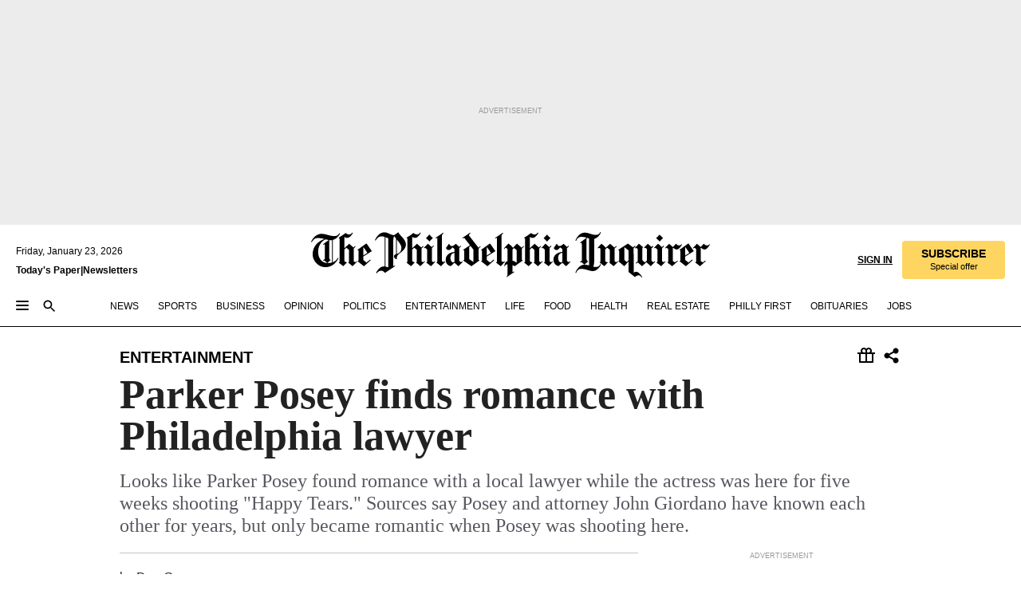

--- FILE ---
content_type: text/html; charset=utf-8
request_url: https://www.inquirer.com/philly/blogs/phillygossip/Parker_Posey_finds_romance_with_Philadelphia_lawyer.html
body_size: 34217
content:
<!DOCTYPE html><html lang="en"><head><link rel="preconnect" href="https://media.inquirer.com/"/><link rel="dns-prefetch" href="https://media.inquirer.com"/><link rel="preconnect" href="https://p543.inquirer.com/"/><link rel="dns-prefetch" href="https://p543.inquirer.com"/><link rel="stylesheet" type="text/css" href="https://htlbid.com/v3/inquirer-web.com/htlbid.css"/><script async="" src="https://htlbid.com/v3/inquirer-web.com/htlbid.js"></script><link rel="stylesheet" href="/pf/resources/dist/inquirer-light/css/style.css?d=1141"/><title>Parker Posey finds romance with Philadelphia lawyer</title><link rel="apple-touch-icon-precomposed" sizes="57x57" href="https://media.inquirer.com/designimages/apple-touch-icon-57x57-precomposed.png"/><link rel="apple-touch-icon-precomposed" sizes="76x76" href="https://media.inquirer.com/designimages/apple-touch-icon-76x76-precomposed.png"/><link rel="apple-touch-icon-precomposed" sizes="120x120" href="https://media.inquirer.com/designimages/apple-touch-icon-60x60-precomposed@2x.png"/><link rel="apple-touch-icon-precomposed" sizes="152x152" href="https://media.inquirer.com/designimages/apple-touch-icon-76x76-precomposed@2x.png"/><link rel="apple-touch-icon-precomposed" sizes="180x180" href="https://media.inquirer.com/designimages/apple-touch-icon-60x60-precomposed@3x.png"/><link rel="icon" sizes="16x16" href="https://media.inquirer.com/designimages/apple-touch-icon-16x16-precomposed.png"/><link rel="icon" sizes="192x192" href="https://media.inquirer.com/designimages/touch-icon-192x192.png"/><link rel="apple-touch-icon-precomposed" href="https://media.inquirer.com/designimages/apple-touch-icon-precomposed.png"/><link rel="apple-touch-icon" href="https://media.inquirer.com/designimages/apple-touch-icon.png"/><meta name="robots" content="index, follow"/><meta name="googlebot-news" content="index"/><meta name="googlebot" content="index"/><meta name="copyright" content="(c) 2026 The Philadelphia Inquirer, LLC"/><meta name="distribution" content="global"/><meta name="rating" content="general"/><meta name="application-name" content="The Philadelphia Inquirer, LLC"/><meta property="og:site_name" content="Inquirer.com"/><meta name="viewport" content="width=device-width,minimum-scale=1,initial-scale=1,maximum-scale=1"/><meta name="arc_environment" content="fusion"/><meta property="fb:pages" content="6130721655"/><meta name="twitter:site" content="@PhillyInquirer"/><meta name="twitter:creator" content="@PhillyInquirer"/><meta property="og:locale" content="en_US"/><meta name="twitter:card" content="summary_large_image"/><script data-schema="Organization" type="application/ld+json">
        {
          "name": "The Philadelphia Inquirer, LLC",
          "url": "https://www.inquirer.com",
          "logo": "https://www.inquirer.com/pb/resources/dist/images/inquirer-logo-official-v2.svg",
          "sameAs": [
            "https://www.facebook.com/philadelphiainquirer/",
            "https://twitter.com/PhillyInquirer"
          ],
          "@type": "NewsMediaOrganization",
          "@context": "http://schema.org"
        }
      </script><script>
            var pmnAdmin = {};
            var PMNdataLayer = [{
              analytics: {}
            }];
          </script><link rel="canonical" href="https://www.inquirer.com/philly/blogs/phillygossip/Parker_Posey_finds_romance_with_Philadelphia_lawyer.html"/><meta property="og:title" content="Parker Posey finds romance with Philadelphia lawyer"/><meta property="og:description" content="Looks like Parker Posey found romance with a local lawyer while the actress was here for five weeks shooting &quot;Happy Tears.&quot; Sources say Posey and attorney John Giordano have known each other for years, but only became romantic when Posey was shooting here."/><meta property="og:image"/><meta property="og:image:width" content="0"/><meta property="og:image:height" content="0"/><meta name="twitter:title" content="Parker Posey finds romance with Philadelphia lawyer"/><meta name="twitter:description" content="Looks like Parker Posey found romance with a local lawyer while the actress was here for five weeks shooting &quot;Happy Tears.&quot; Sources say Posey and attorney John Giordano have known each other for years, but only became romantic when Posey was shooting here."/><meta name="twitter:image"/><meta name="cXenseParse:title" content="Parker Posey finds romance with Philadelphia lawyer"/><meta property="article:section" content="Entertainment, entertainment, entertainment"/><meta name="author" content="Dan Gross"/><meta itemProp="description" name="description" content="Looks like Parker Posey found romance with a local lawyer while the actress was here for five weeks shooting &quot;Happy Tears.&quot; Sources say Posey and attorney John Giordano have known each other for years, but only became romantic when Posey was shooting here."/><meta name="og:url" content="https://www.inquirer.com/philly/blogs/phillygossip/Parker_Posey_finds_romance_with_Philadelphia_lawyer.html"/><meta property="article:modified_time" content="2018-10-26T20:42:16-04:00"/><meta name="date" content="2008-06-04T12:22:41Z"/><meta name="article_id" content="BRIG7QOOCZH7XA37XOCOZ4DMRU"/><meta property="og:type" content="article"/><meta property="article:opinion" content="false"/><meta property="vf:unique_id" content="BRIG7QOOCZH7XA37XOCOZ4DMRU"/><meta name="sailthru.tags" content="entertainment,philly-gossip"/><meta name="sailthru.author" content="Dan Gross"/><meta name="sailthru.date" content="2008-06-04T12:22:41Z"/><meta name="sailthru.title" content="Parker Posey finds romance with Philadelphia lawyer"/><meta name="sailthru.description" content="Looks like Parker Posey found romance with a local lawyer while the actress was here for five weeks shooting &quot;Happy Tears.&quot; Sources say Posey and attorney John Giordano have known each other for years, but only became romantic when Posey was shooting here."/><meta name="sailthru.image.full"/><meta name="sailthru.image.thumb"/><meta name="article-subtype" content="subtype-blog"/><script data-schema="NewsArticle" type="application/ld+json">
    {
      "@context": "http://schema.org",
      "@type": "NewsArticle",
      "mainEntityOfPage": {
        "@type": "WebPage",
        "@id": "https://www.inquirer.com/philly/blogs/phillygossip/Parker_Posey_finds_romance_with_Philadelphia_lawyer.html"
      },
      "headline": "Parker Posey finds romance with Philadelphia lawyer",
      "thumbnailUrl": "",
      "articleSection": "entertainment",
      "image": {
        "@type": "ImageObject",
        "url": "https://www.inquirer.com/resizer/_mMWDlY5tyNB8_fDmmbqUOR3y_4=/1200x0/center/middle/www.inquirer.com/resources/images/default-img.jpg",
        "height": 800,
        "width": 1200
      },
      "datePublished": "2008-06-04T08:22:41-04:00",
      "dateModified": "2008-06-04T08:22:41-04:00",
      "author": [{"@type":"Person","name":"Dan Gross"}],
      "isAccessibleForFree": false,
      "hasPart": {
        "@type": "WebPageElement",
        "isAccessibleForFree": false,
        "cssSelector" : ".article-body-paywall"
      },
      "isPartOf": {
        "@type": ["CreativeWork", "Product"],
        "name": "The Philadelphia Inquirer",
        "productID": "inquirer.com:basic"
      },
      "publisher": {
        "@type": "NewsMediaOrganization",
        "name": "The Philadelphia Inquirer",
        "logo": {
          "@type": "ImageObject",
          "url": "https://media.inquirer.com/designimages/inquirer-logo-amp.png",
          "width": 600,
          "height": 60
        }
      },
      "description": "Looks like Parker Posey found romance with a local lawyer while the actress was here for five weeks shooting &quot;Happy Tears.&quot; Sources say Posey and attorney John Giordano have known each other for years, but only became romantic when Posey was shooting here.",
      "keywords": [
        "articleID/BRIG7QOOCZH7XA37XOCOZ4DMRU",
        "Type/Article",
        "target/Entertainment/entertainment/entertainment",
        "NavLink/entertainment"
      ],
      "identifier": {
        "@type": "PropertyValue",
        "propertyID": "articleID",
        "value": "BRIG7QOOCZH7XA37XOCOZ4DMRU"
      }
    }
    </script><script src="https://cdn.cookielaw.org/scripttemplates/otSDKStub.js" data-domain-script="c6dea5ec-f3a5-432d-8d99-556d91c9726b" type="text/javascript" charset="UTF-8" data-dLayer-name="PMNdataLayer"></script><script src="https://cdn.speedcurve.com/js/lux.js?id=283407416" defer="" crossorigin="anonymous"></script><script type="application/javascript" id="polyfill-script">if(!Array.prototype.includes||!(window.Object && window.Object.assign)||!window.Promise||!window.Symbol||!window.fetch){document.write('<script type="application/javascript" src="/pf/dist/engine/polyfill.js?d=1141&mxId=00000000" defer=""><\/script>')}</script><script id="fusion-engine-react-script" type="application/javascript" src="/pf/dist/engine/react.js?d=1141&amp;mxId=00000000" defer=""></script><script id="fusion-engine-combinations-script" type="application/javascript" src="/pf/dist/components/combinations/light.js?d=1141&amp;mxId=00000000" defer=""></script>
<script>(window.BOOMR_mq=window.BOOMR_mq||[]).push(["addVar",{"rua.upush":"false","rua.cpush":"false","rua.upre":"false","rua.cpre":"false","rua.uprl":"false","rua.cprl":"false","rua.cprf":"false","rua.trans":"SJ-19cb0e7c-c0bb-49fc-a75b-c766d1c86032","rua.cook":"false","rua.ims":"false","rua.ufprl":"false","rua.cfprl":"false","rua.isuxp":"false","rua.texp":"norulematch","rua.ceh":"false","rua.ueh":"false","rua.ieh.st":"0"}]);</script>
                              <script>!function(e){var n="https://s.go-mpulse.net/boomerang/";if("False"=="True")e.BOOMR_config=e.BOOMR_config||{},e.BOOMR_config.PageParams=e.BOOMR_config.PageParams||{},e.BOOMR_config.PageParams.pci=!0,n="https://s2.go-mpulse.net/boomerang/";if(window.BOOMR_API_key="PPACB-T4Q7H-SPCW8-FS2AT-3JVSH",function(){function e(){if(!o){var e=document.createElement("script");e.id="boomr-scr-as",e.src=window.BOOMR.url,e.async=!0,i.parentNode.appendChild(e),o=!0}}function t(e){o=!0;var n,t,a,r,d=document,O=window;if(window.BOOMR.snippetMethod=e?"if":"i",t=function(e,n){var t=d.createElement("script");t.id=n||"boomr-if-as",t.src=window.BOOMR.url,BOOMR_lstart=(new Date).getTime(),e=e||d.body,e.appendChild(t)},!window.addEventListener&&window.attachEvent&&navigator.userAgent.match(/MSIE [67]\./))return window.BOOMR.snippetMethod="s",void t(i.parentNode,"boomr-async");a=document.createElement("IFRAME"),a.src="about:blank",a.title="",a.role="presentation",a.loading="eager",r=(a.frameElement||a).style,r.width=0,r.height=0,r.border=0,r.display="none",i.parentNode.appendChild(a);try{O=a.contentWindow,d=O.document.open()}catch(_){n=document.domain,a.src="javascript:var d=document.open();d.domain='"+n+"';void(0);",O=a.contentWindow,d=O.document.open()}if(n)d._boomrl=function(){this.domain=n,t()},d.write("<bo"+"dy onload='document._boomrl();'>");else if(O._boomrl=function(){t()},O.addEventListener)O.addEventListener("load",O._boomrl,!1);else if(O.attachEvent)O.attachEvent("onload",O._boomrl);d.close()}function a(e){window.BOOMR_onload=e&&e.timeStamp||(new Date).getTime()}if(!window.BOOMR||!window.BOOMR.version&&!window.BOOMR.snippetExecuted){window.BOOMR=window.BOOMR||{},window.BOOMR.snippetStart=(new Date).getTime(),window.BOOMR.snippetExecuted=!0,window.BOOMR.snippetVersion=12,window.BOOMR.url=n+"PPACB-T4Q7H-SPCW8-FS2AT-3JVSH";var i=document.currentScript||document.getElementsByTagName("script")[0],o=!1,r=document.createElement("link");if(r.relList&&"function"==typeof r.relList.supports&&r.relList.supports("preload")&&"as"in r)window.BOOMR.snippetMethod="p",r.href=window.BOOMR.url,r.rel="preload",r.as="script",r.addEventListener("load",e),r.addEventListener("error",function(){t(!0)}),setTimeout(function(){if(!o)t(!0)},3e3),BOOMR_lstart=(new Date).getTime(),i.parentNode.appendChild(r);else t(!1);if(window.addEventListener)window.addEventListener("load",a,!1);else if(window.attachEvent)window.attachEvent("onload",a)}}(),"".length>0)if(e&&"performance"in e&&e.performance&&"function"==typeof e.performance.setResourceTimingBufferSize)e.performance.setResourceTimingBufferSize();!function(){if(BOOMR=e.BOOMR||{},BOOMR.plugins=BOOMR.plugins||{},!BOOMR.plugins.AK){var n="false"=="true"?1:0,t="",a="clryzxyx3t3c22ltfosq-f-47da1b5a9-clientnsv4-s.akamaihd.net",i="false"=="true"?2:1,o={"ak.v":"39","ak.cp":"689028","ak.ai":parseInt("653835",10),"ak.ol":"0","ak.cr":8,"ak.ipv":4,"ak.proto":"h2","ak.rid":"1f272621","ak.r":42198,"ak.a2":n,"ak.m":"dscr","ak.n":"ff","ak.bpcip":"18.227.140.0","ak.cport":46796,"ak.gh":"23.66.232.33","ak.quicv":"","ak.tlsv":"tls1.3","ak.0rtt":"","ak.0rtt.ed":"","ak.csrc":"-","ak.acc":"","ak.t":"1769155493","ak.ak":"hOBiQwZUYzCg5VSAfCLimQ==3udwPaHOvFhNYguB2W+lzfq0vqd6Mf/[base64]/t3Dg7bq5GnLsowfFynwmNnch2LIcfOYY9nmSew0NocIeIFjercO/b1GXm9BBpg90S8OZn3VzztJW4h55oty8DR2efdWvn2r5BsvgxjZhBhoeK7CTIy2PBzBkmMxbaeboAWxIDzqxKvP4+hCA/cTW8yF8V1oKp0BcjdSg9SCtt8yxU=","ak.pv":"123","ak.dpoabenc":"","ak.tf":i};if(""!==t)o["ak.ruds"]=t;var r={i:!1,av:function(n){var t="http.initiator";if(n&&(!n[t]||"spa_hard"===n[t]))o["ak.feo"]=void 0!==e.aFeoApplied?1:0,BOOMR.addVar(o)},rv:function(){var e=["ak.bpcip","ak.cport","ak.cr","ak.csrc","ak.gh","ak.ipv","ak.m","ak.n","ak.ol","ak.proto","ak.quicv","ak.tlsv","ak.0rtt","ak.0rtt.ed","ak.r","ak.acc","ak.t","ak.tf"];BOOMR.removeVar(e)}};BOOMR.plugins.AK={akVars:o,akDNSPreFetchDomain:a,init:function(){if(!r.i){var e=BOOMR.subscribe;e("before_beacon",r.av,null,null),e("onbeacon",r.rv,null,null),r.i=!0}return this},is_complete:function(){return!0}}}}()}(window);</script></head><body><div>
                <script type="text/javascript">
                  function OptanonWrapper() { }
                </script>
              </div><noscript>
          <iframe src="https://www.googletagmanager.com/ns.html?id=GTM-M4NMCHW"
          height="0" width="0" style="display:none;visibility:hidden"></iframe></noscript><div id="fusion-app" class=""><div class="article-body article-body-paywall type-body-text"><a class="sr-only focus:not-sr-only active:not-sr-only hover:not-sr-only" href="#article-body">Skip to content</a><header id="app-bar" class="app-bar header top-0 sticky z-[11]"><div data-ad-name="article/top_banner_masthead" class="text-center container-column
          bg-[#ececec] overflow-hidden py-4 flex-col justify-center items-center flex min-h-[50px] md:min-h-[90px] lg:min-h-[250px]"><div class="type-button absolute z-0"><div class="advertisement-text font-light xxs:leading-5 xs:leading-none text-[9px] text-[#999] tracking-normal uppercase justify-center flex flex-row mb-1">Advertisement</div></div><div class="container-row justify-center w-full z-1"><div class="arcad bg-none my-0 mx-auto min-h-0 min-w-0 ad-responsive text-center "><div class="htlad-web-top_banner_masthead" data-unit="phl.entertainment/article/top_banner" data-targeting="{&quot;position&quot;:&quot;slider&quot;,&quot;position_type&quot;:&quot;slider_section&quot;}"></div></div></div></div><nav class="global-app-bar sticky top-0 border-solid z-[11] inset-x-0 border-b bg-white "><div class="h-[62px] flex flex-col max-w-[1240px] mx-auto px-5 justify-center relative lg:h-[127px] bg-white"><div class="static lg:relative"><div class="transition-all lg:w-[616px] left-0 flex flex-col
        overflow-hidden duration-200 absolute w-full top-16
        lg:left-8 shadow-md lg:top-[128px] h-0"><div class="flex flex-col bg-white space-y-3 p-3 shadow-md inq-dropdown-menu px-7 py-4 "><div class="relative"><input type="text" placeholder="Search" aria-required="false" aria-label="Search" id="search" class="font-grot10 border border-solid border-neutral-dark-gray focus:border-primary-blue active:border-primary-blue w-full px-6 py-3 text-4"/><div class="absolute top-1 right-1"><button class="cursor-pointer p-2 bg-transparent"><svg xmlns="http://www.w3.org/2000/svg" width="20" height="20" viewBox="0 0 24 24"><use href="#search-icon-circle"></use><use href="#search-icon-line"></use></svg></button></div></div></div></div></div><div class="flex flex-row flex-auto"><svg xmlns="http://www.w3.org/2000/svg" class="hidden"><defs><path d="M0 0h24v24H0z" fill="none" id="search-icon-circle"></path><path d="M15.5 14h-.79l-.28-.27C15.41 12.59 16 11.11 16 9.5 16 5.91 13.09 3 9.5 3S3 5.91 3 9.5 5.91 16 9.5 16c1.61 0 3.09-.59 4.23-1.57l.27.28v.79l5 4.99L20.49 19l-4.99-5zm-6 0C7.01 14 5 11.99 5 9.5S7.01 5 9.5 5 14 7.01 14 9.5 11.99 14 9.5 14z" id="search-icon-line"></path></defs></svg><div class="flex-1 flex items-center space-x-2 lg:hidden"><button type="button" role="button" aria-label="Full navigation" aria-haspopup="true" aria-expanded="false" class="flex flex-col h-3 w-4 p-0 rounded
      justify-center items-center group cursor-pointer bg-transparent"><div class="h-0.5 w-4 rounded-full transition ease
      transform duration-300 opacity-100 group-hover:opacity-50  bg-black"></div><div class="h-0.5 w-4 my-[3px] rounded-full
      transition ease transform duration-300 opacity-100 group-hover:opacity-50 bg-black"></div><div class="h-0.5 w-4 rounded-full transition
      ease transform duration-300 opacity-100 group-hover:opacity-50  bg-black"></div></button><button class="cursor-pointer p-2 mt-1 bg-transparent" aria-label="Search" aria-haspopup="true" aria-expanded="false"><svg xmlns="http://www.w3.org/2000/svg" width="20" height="20" viewBox="0 0 24 24"><use href="#search-icon-circle"></use><use href="#search-icon-line"></use></svg></button></div><div class="hidden flex-1 flex-col space-y-1 justify-center lg:flex lg:pt-3"><div class="flex flex-row items-center"><div aria-label="Friday, January 23, 2026" class="text-3 mb-1 mr-1">Friday, January 23, 2026</div></div><div class="flex gap-1 text-3 font-bold leading-3.5 "><a href="https://eedition.inquirer.com/" id="todayspaper" data-link-type="global-nav" aria-label="Print Copy of Today&#x27;s Paper" role="link" class="no-underline text-black">Today&#x27;s Paper</a>|<a class="no-underline text-black" href="https://www.inquirer.com/newsletters/" data-link-type="global-nav" aria-label="Newsletters" role="link">Newsletters</a></div></div><div class="flex-1 text-center justify-center items-center flex"><a data-link-type="global-nav" aria-label="The Philadelphia Inquirer - Go to homepage link" role="link" class="flex-1 relative w-[140px] sm:w-[325px] lg:w-[500px]" href="/"><div class="absolute left-0 right-0 h-full flex items-center text-black"><svg class="transition-all duration-500 w-[140px] mx-auto opacity-100 sm:opacity-0  w-[140px]" xmlns="http://www.w3.org/2000/svg" viewBox="0 0 1124.32 253.93" fill="currentColor"><path d="M290.15,136.89V155.6s13.26,11.37,18.47,14.68l19.9-16.58,3.32,3.79-36.95,32.68H293l-33.63-26.29v-2.13s4.5-1.18,4.5-2.61V104.67c0-1.66-5-3.55-5-3.55V99l47.37-34.11h2.84l28.18,40.74v1.89ZM292.29,86l-2.13,1.66v43.82l23-14.92Z"></path><path d="M589.13,190.19h-1.42l-23.45-18.95v-2.13s3.08-1.18,3.08-3.55V99.72s-9-8.76-14.92-12.08l-10.66,9V163s5.92,5.45,8.76,5.45a6.3,6.3,0,0,0,4-1.18l1.42,2.61L537.26,190.2h-1.42l-25.11-19.42v-2.13s4.74-1.89,4.74-3.55V93.81s-5.21-5.21-8.53-5.21c-1.89,0-3.55,1.42-5.68,3.32l-2.37-3.08L519.73,66.1h1.42s18.71,12.79,23,22l23.68-22h1.42L592.9,86.71,601.66,78l3.08,3.32L593.61,92.16V162.5s4.74,5.68,9,5.68c2.13,0,4.74-2.61,6.87-4.5l2.61,2.84Z"></path><path d="M770.86,168.34,747.5,190.19h-1.42l-23.45-20.84-8,7.34-3.32-3.55,10.66-9.47V94.51s-6.64-5.68-8.54-5.68-2.61,1.18-4.74,3.08l-2.13-3.08,22-22.74H730l21.32,18v2.37s-3.08,1.42-3.08,3.79V157s8.53,9.24,14,12.32l10.89-9.24V94s-8.05-5.92-9.71-5.92c-1.42,0-2.84,1.18-3.79,1.89l-1.9-2.84L777.8,66.09h1.42l20.61,17.29,6.63-5.92L809.78,81,799.36,91v69.87s7.82,7.34,10.66,7.34c1.9,0,5.45-3.79,7.58-5.68l2.61,2.84-24.16,24.87h-1.42Z"></path><path d="M853.83,190.19h-1.42l-24.63-18.95v-2.13s4.26-1.18,4.26-3.55V97.82s-6.4-6.63-11.84-10.18l-3.79,3.55-2.84-3.08,21.79-22.26h1.42l20.84,18.71,8.76-8.76,3.08,3.32L858.33,90v72.47s5,5.45,9.47,5.45c1.9,0,5-3.08,7.11-5l2.37,3.08ZM845.78,52.1h-2.13s-9.47-10.66-17.76-17.05V32.92a83.15,83.15,0,0,0,17.05-17.76h2.13s8.76,10.42,17.76,17.53v2.13A107.19,107.19,0,0,0,845.78,52.1Z"></path><path d="M940.52,97.58c-6.63,0-12.55-2.37-18.47-8.29H918.5v73s9,6.63,11.6,6.63c1.9,0,10.66-7.58,12.79-9.47l3.08,3.08-30.79,27.71h-1.42l-25.34-19.42v-2.13s3.79-1.89,3.79-3.55V94.75s-6.16-5.45-9-6.39c-1.9,0-3.08,1.42-5.21,3.32l-2.84-2.84L896.48,66.1h1.66l20.37,18,15.63-18h2.13s7.1,8.76,15.87,8.76c5.21,0,10.42-1.18,14.21-7.11l2.84,1.42C964.67,78.87,951.65,97.58,940.52,97.58Z"></path><path d="M986.94,136.89V155.6s13.26,11.37,18.47,14.68l19.89-16.58,3.32,3.79-36.95,32.68h-1.89L956.15,163.9v-2.13s4.5-1.18,4.5-2.61V104.69c0-1.66-5-3.55-5-3.55V99l47.37-34.11h2.84l28.19,40.74v1.89ZM989.07,86l-2.13,1.66v43.82l23-14.92Z"></path><path d="M1095.65,97.58c-6.63,0-12.55-2.37-18.47-8.29h-3.55v73s9,6.63,11.6,6.63c1.9,0,10.66-7.58,12.79-9.47l3.08,3.08-30.79,27.71h-1.42l-25.34-19.42v-2.13s3.79-1.89,3.79-3.55V94.75s-6.16-5.45-9-6.39c-1.9,0-3.08,1.42-5.21,3.32l-2.84-2.84,21.32-22.74h1.66l20.37,18,15.63-18h2.13s7.1,8.76,15.87,8.76c5.21,0,10.42-1.18,14.21-7.11l2.84,1.42C1119.8,78.87,1106.78,97.58,1095.65,97.58Z"></path><path d="M185,26.52V90.23l.24.24,25.82-24.4h1.42l23.68,20.61,8.76-8.76L248,80.76,236.87,92.13v70.34s4.74,5.68,9,5.68c2.37,0,5.68-3.55,7.82-5.68l2.84,2.84-25.11,24.87H230l-22.5-18.71v-2.13s3.08-1.18,3.08-3.55V100s-7.82-8-14.21-12.08L185,97.82v63.71c.47,1.18,5,7.11,12.79,7.11l.47,2.61L179.55,190.2h-1.42l-23.92-18.95v-2.13s4.5-1.89,4.5-3.55V37.67c0-2.84-5.21-3.55-5.21-3.55V31.51c18.71-10.42,37.66-25.58,37.66-25.58h1.66s21.37,19.86,36.47-2.84L233.08,5C206.8,50.67,185,26.52,185,26.52Z"></path><path d="M699.79,227.44l-.26-137.62,10.7-10.44-3.06-3.31-10.69,9.67-28-20.62h-1.53l-52.7,34.37V101a17.82,17.82,0,0,1,4.85,2.36,2.34,2.34,0,0,1,.71.94s0,.05,0,.51v53.74a1.29,1.29,0,0,1-.37,1s-.92,1.22-4.72,2.22v1.53l32.08,27h1.53l22.4-25.46h.51l.26,2.68-.35,55.86,35.23,27.5h1.78s19.3-22.64,36.67,3.06l3-2S723,205.59,699.79,227.44Zm-28.52-69.75-9.42,9.67c-3.29-1.53-13.75-12-13.75-12V86.49l1-.76c4.43,2.37,22.15,17.06,22.15,17.06v54.9Z"></path><path d="M120.33,169.06V44.42C147,38.2,160.78,8.79,160.78,8.79l-4-2.16a27,27,0,0,1-7.5,9.79c-10.35,8-20.07,7.47-36,5a98.05,98.05,0,0,1-11.6-2.69c-5.19-1.4-8.12-2.28-8.12-2.28-17.1-5-24.74-5.63-24.74-5.63-8.67-1-13.82-1-16.8-.63a35.24,35.24,0,0,0-3.82.63c-12.87,3-22.62,10-30,17A76,76,0,0,0,0,54.82l3.77,2A59.7,59.7,0,0,1,7.06,51a44.79,44.79,0,0,1,9.18-10.64,29.7,29.7,0,0,1,8.1-4.87,24.9,24.9,0,0,1,8-1.94c6.88-.63,18,.67,27,2.3,8.15,1.48,14.56,3.27,14.56,3.27C-9.31,70.84,10.7,141.8,10.7,141.8a73.15,73.15,0,0,0,31.5,43.58A69.91,69.91,0,0,0,57,192.54,68.51,68.51,0,0,0,72.56,196a78.56,78.56,0,0,0,16-.19A70.54,70.54,0,0,0,107.82,191a64.8,64.8,0,0,0,9.8-5,84.07,84.07,0,0,0,21.5-19.26,131.28,131.28,0,0,0,13.48-20.66L148.71,144C137,164.43,120.33,169.06,120.33,169.06ZM66.07,158.41l2.8,3,4-2.93L90,173.05a55.29,55.29,0,0,1-13.66-2.2,42.32,42.32,0,0,1-7.63-3,48.84,48.84,0,0,1-12.3-9.1,61.29,61.29,0,0,1-6.08-7.28,55.19,55.19,0,0,1-5.91-10.69,61.74,61.74,0,0,1-3-8.85,72.08,72.08,0,0,1-1.64-8.25,85.79,85.79,0,0,1-.77-12.64s0-4.37.52-9.47a80.83,80.83,0,0,1,1.68-10.51,79.34,79.34,0,0,1,4.58-14.3,76.39,76.39,0,0,1,9.63-16.32A71.79,71.79,0,0,1,79.79,40.74s9.52,2.31,18.06,4L66,68.6l2.79,3,5.63-4.22a2.44,2.44,0,0,1,.33.47,7.82,7.82,0,0,1,.74,1.85s.08.31.19.77a32.74,32.74,0,0,1,.59,3.69c.1,1.07.25,2.53.33,4,.06,1.23.06.82.15,3.73,0,.46.07,1.71.07,3.38,0,3,0,7.23-.08,10.85,0,3.85,0,4,0,4l0,18-.08,29.51v2.83l-10.65,8M102.81,45.7a44.78,44.78,0,0,0,13.53-.48V170.36a58.59,58.59,0,0,1-11.61,2.24c-2.23.28-7.26.48-7.26.48-2.57.18-7.44,0-7.44,0l18.24-16.55a18.12,18.12,0,0,1-6.72-8,11.19,11.19,0,0,1-.4-1.25,10.37,10.37,0,0,1-.26-1.67c0-.54,0-1.05,0-1.44v-.72l0-7.22,0-89"></path><path d="M517.57,180.94,514,178.78a26.53,26.53,0,0,1-6.64,9.79c-9.16,8-17.76,7.47-31.84,5-.69-.12-1.33-.25-2-.39.58-.9,1.15-1.9,1.72-3A35.91,35.91,0,0,0,479,177.89c.45-4.77.54-8.8.54-8.8l.88-32.3.24-39.63V38l1.08-.24c23.61-6.22,35.8-35.63,35.8-35.63L514,0a26.53,26.53,0,0,1-6.64,9.79c-9.16,8-17.76,7.47-31.84,5a78.31,78.31,0,0,1-10.26-2.69c-4.59-1.4-7.19-2.28-7.19-2.28-15.13-5-21.89-5.63-21.89-5.63-7.67-1-12.23-1-14.86-.63a28,28,0,0,0-3.38.63c-11.39,3-20,10-26.51,17a77.9,77.9,0,0,0-16.15,27l3.34,2a62.21,62.21,0,0,1,2.91-5.89,43.31,43.31,0,0,1,8.13-10.64,25.53,25.53,0,0,1,7.17-4.87,20,20,0,0,1,7.1-1.94c6.09-.63,15.9.67,23.85,2.3,4.26.87,8,1.85,10.3,2.51L400.85,59.38,404,62.67l4.79-3.49s3.06,1.31,2.81,27.13l-.1,72.87-1.17.8-9.47,6.9,3.13,3.3,4-2.92,17.51,14.86h0a28.34,28.34,0,0,0-4.1.22A28,28,0,0,0,418,183c-11.39,3-20,10-26.51,17a77.9,77.9,0,0,0-16.15,27l3.34,2a62.21,62.21,0,0,1,2.91-5.89,43.31,43.31,0,0,1,8.13-10.64,25.53,25.53,0,0,1,7.17-4.87,20,20,0,0,1,7.1-1.94c6.09-.63,15.9.67,23.85,2.3,7.21,1.48,12.88,3.27,12.88,3.27,19.31,5.72,30.36,10.41,47,3.24C507,206.12,517.57,180.94,517.57,180.94Zm-92.07,1.14L446.45,165l-4.78-4.31a14.69,14.69,0,0,1-4.21-9.94V37.58l5.69-4.37,2.76.87s2.52.69,6,1.6V170c.13,9.19-.67,14.19-1.14,16.33-10-2.91-14.59-3.36-14.59-3.36a91.37,91.37,0,0,0-10.47-.85Z"></path></svg></div><div class="absolute left-0 right-0 h-full flex items-center text-black"><svg class="transition-all duration-500 sm:w-[325px] mx-auto opacity-0 sm:opacity-100  lg:w-[500px]" xmlns="http://www.w3.org/2000/svg" viewBox="0 0 1249.3 142.76" fill="currentColor"><g><g><path d="M550.35,77V87.48s7.49,6.44,10.34,8.24l11.23-9.29,2,2.1L553.05,107h-1L533,92.12V90.93s2.55-.6,2.55-1.5V58.87c0-1-2.7-2.1-2.7-2.1v-1.2L559.49,36.4H561l15.87,22.92v1Zm1.2-28.77-1.2,1.05V73.85l12.88-8.39ZM594.39,107h-.9L579.86,96.32v-1.2s2.25-.75,2.25-2.1V18.13L582,18l-4.5,2.24-.89-2.09c9.43-5.7,23.66-16,23.66-16l1.35,1.79s-4.79,3.45-4.79,7V91.23s3.29,2.84,5.09,2.84c1,0,2.4-1.2,3.6-2.24l1.64,1.79Zm150,0h-.9L729.66,96.32v-1.2s2.39-.75,2.39-2.1V55a43.15,43.15,0,0,0-6.74-5.7l-2.09,1.95-1.5-1.8L733.85,37h.9l11.68,10.49,5-5,1.64,2-6.14,6.14V91.38s2.7,3,5.25,3c1,0,2.84-1.65,4-2.69l1.35,1.64Zm-4.5-77.74h-1.2a95.73,95.73,0,0,0-10-9.59v-1.2a45.23,45.23,0,0,0,9.58-10h1.2a74,74,0,0,0,10,9.89v1.19a60.87,60.87,0,0,0-9.59,9.74M948.21,107h-.75L934.28,96.32v-1.2s1.65-.75,1.65-2.1V56s-5.1-4.94-8.39-6.74l-6,4.95V91.68s3.29,3,4.94,3a4,4,0,0,0,2.25-.6l.74,1.35L919,107h-.75L904.17,96v-1.2s2.55-1,2.55-1.95V52.73s-2.85-3-4.8-3c-1,0-1.95.9-3.14,2l-1.35-1.8,11.68-12.73h.9s10.49,7.19,12.88,12.28l13.34-12.28H937l13.34,11.53,4.94-4.94,1.8,1.95-6.29,6.14V91.38s2.69,3.14,5.09,3.14c1.2,0,2.7-1.5,3.89-2.55l1.35,1.65Zm102.16-12.28-13,12.28h-.9l-13.18-11.68-4.5,4L1017,97.37l6-5.4V53s-3.75-3.15-4.8-3.15-1.49.75-2.69,1.8l-1.2-1.8,12.43-12.73h.75l12,10v1.34s-1.79.9-1.79,2.1v37.6s4.79,5.24,7.94,7l6.14-5.24V52.88s-4.5-3.45-5.54-3.45c-.75,0-1.5.75-2.1,1.2L1043,49l11.38-11.83h.75l11.54,9.74,3.74-3.45,2,2.1-5.84,5.54v39.4s4.34,4,6,4c1,0,3-2.1,4.19-3.14l1.5,1.49L1064.6,107h-.75ZM1097.11,107h-.75l-13.93-10.63v-1.2s2.39-.75,2.39-2.1V55a47.17,47.17,0,0,0-6.59-5.7l-2.1,1.95-1.64-1.8L1086.77,37h.75l11.68,10.49,5-5,1.79,2-6.29,6.14V91.38s2.85,3,5.4,3c1,0,2.69-1.65,3.89-2.69l1.35,1.64Zm-4.5-77.74h-1.2a95.73,95.73,0,0,0-10-9.59v-1.2a45.23,45.23,0,0,0,9.58-10h1.2a74,74,0,0,0,10,9.89v1.19a68.72,68.72,0,0,0-9.59,9.74m53.33,25.62a14.29,14.29,0,0,1-10.49-4.65h-1.94V91.23S1138.6,95,1140,95c1.2,0,6.14-4.34,7.34-5.39l1.65,1.8L1131.56,107h-.75L1116.58,96v-1.2s2.1-1,2.1-1.95V53.18s-3.45-3-5.1-3.6c-1,0-1.64.9-2.84,2l-1.65-1.65,12-12.73h.9l11.54,10,8.83-10h1.2s3.9,4.94,8.84,4.94c3,0,5.84-.75,8.09-4l1.5.75c-2.55,5.54-9.89,16-16,16M1172,77V87.48s7.49,6.44,10.34,8.24l11.24-9.29,1.79,2.1L1174.7,107h-1l-19-14.83V90.93s2.54-.6,2.54-1.5V58.87c0-1-2.69-2.1-2.69-2.1v-1.2L1181,36.4h1.65l15.88,22.92v1Zm1.2-28.77-1.2,1.05V73.85l12.89-8.39Zm59.92,6.6c-3.74,0-7-1.35-10.33-4.65h-2.1V91.23s5.09,3.74,6.59,3.74c1,0,6-4.34,7.19-5.39l1.8,1.8L1218.89,107h-.75L1203.91,96v-1.2s2.1-1,2.1-1.95V53.18s-3.45-3-5.09-3.6c-1.05,0-1.8.9-3,2l-1.5-1.65,12-12.73h.9l11.39,10,8.84-10h1.19s4,4.94,9,4.94c2.85,0,5.84-.75,7.94-4l1.65.75c-2.55,5.54-9.89,16-16.18,16m-573-2.55V86.73c0,1,2.7,1.8,2.7,1.8v1L638.28,107.1h-.75a29.51,29.51,0,0,0-6.44-3l-.15.15V126l.15.15,4.35-2.1,1,1.65c-13.18,8.69-23.51,16-23.51,16l-.9-1.35s3.14-2.7,3.14-5.09V101.41c-3.44.3-6.74.75-8.54,6.14l-1.34-.3c0-7.34,3.14-13.33,9.88-16.17V53.33s-3.44-3.75-5.54-3.75c-1.35,0-3.3,2.25-4.49,3.45l-1.5-1.5,14.08-15h.9s11.53,7.79,13.48,13.33L644.57,36.7h.75L659.7,49.43,664.94,44l1.65,1.8Zm-15.88,4.79s-5.39-5.09-8.83-7l-4.35,4.35v35.5c4.49,1.35,7.64,2,13,6.59l.15-.15Zm40.9-42.24s12.28,13.63,27-12.13L710,1.65c-8.54,12.73-20.52,1.65-20.52,1.65h-.9a178.85,178.85,0,0,1-21.12,14.38v1.49s2.85.3,2.85,1.95V93c0,1-2.55,2.1-2.55,2.1v1.2L681.27,107H682l10.64-10.63-.3-1.5a8.46,8.46,0,0,1-7.19-4V55l6.44-5.55a54.19,54.19,0,0,1,7.94,6.74v37c0,1.35-1.8,2.1-1.8,2.1v1.2L710.48,107h.75l14.08-14.08-1.5-1.49c-1.19,1.19-3.14,3.14-4.49,3.14-2.4,0-4.94-3.14-4.94-3.14V51.83l6.14-6.44-1.65-1.65-4.94,4.94L700.6,37.15h-.75L685.32,50.78l-.15-.15Zm325.35,113.1c13-12.29,27,13.78,27,13.78l-1.65,1c-9.74-14.38-20.67-1.65-20.67-1.65h-1l-19.77-15.58.15-31.31-.15-1.5h-.15L981.46,107h-.75L962.59,91.83v-.9a6.78,6.78,0,0,0,2.7-1.2.53.53,0,0,0,.15-.6V58.57c0-.3-.45-.45-.45-.45a8.56,8.56,0,0,0-2.7-1.35v-.9L992,36.55h.9l15.73,11.68,6-5.54,1.8,2-6,5.84ZM994.35,88.68V57.82s-9.89-8.39-12.44-9.59l-.6.3v38.8s6,5.84,7.79,6.74Zm-204-51.53c-15.28,15.43-20.07,0-20.07,0h-1.2l-8.84,12.73v.6c1.35,2.55,3.75,6.14,9.29,6.14,4.5,0,8.24-5.84,10.79-8.39l6.59,5.1v9.14c-14.53,1-27.71,9.28-27.71,24.41,0,10.49,6.59,17.53,15,20.07h1l11.54-10.48h.15L798.41,107h.75l13.63-13.18L811.45,92c-1.2,1-2.7,2.4-3.9,2.4-2.55,0-5.84-4-5.84-4V50.48l6-5.84-1.65-1.8-4.34,3.9-10.49-9.59Zm-3.44,28V93.32s-1.5,1.8-5.09,1.8c-4.35,0-7.79-5.84-7.79-14.53s4.34-13.78,12.88-15.43m41-38.2,2,1.2C832.42,21.57,837.81,15,847,15a62.32,62.32,0,0,1,16.32,2.85l-21,15.42,1.8,2,2.7-2c.15,0,1.5,1.2,1.5,15.28v40.9l-6,4.34,1.8,2,2.25-1.65,9.73,8.24c-13.48,0-24.11,13.93-28.16,25.32l2,1.19c2.7-6.74,7.34-13.33,16.63-13.33,12.28,0,26.36,7.19,36.1,7.19,11.53,0,21.27-11.23,25.31-21l-1.94-1.2a14.29,14.29,0,0,1-13.63,9.29,45.9,45.9,0,0,1-8.09-1h-.45a1.13,1.13,0,0,0-.6-.15c1.94-3,2.54-4.94,3.14-9.29.9-7,.9-20.37.9-29.95V21.27c13.33-3,19.92-18.42,20.67-20.07L906,0c-2.4,6-7.49,9.14-14.23,9.14-11.24,0-23.52-7.34-34-7.34-15.58,0-25.31,13.48-29.81,25.16m28.31,75.35,11.69-9.59c-2.7-2.09-5.09-4.49-5.09-7.94V21.12l3.29-2.55a39,39,0,0,0,4.94,1.5v75.5a85,85,0,0,1-.6,9.14,57.4,57.4,0,0,0-14.23-2.4M163.28,77l26.51-16.63v-1L173.91,36.4h-1.64L145.6,55.57v1.2s2.85,1,2.85,2.1V89.43c0,.9-2.55,1.5-2.55,1.5v1.19L164.78,107H166l20.68-18.42-1.8-2.1-11.24,9.29c-2.84-1.8-10.33-8.24-10.33-8.24Zm1.2-28.77,11.68,17.23-12.88,8.39V49.28ZM375.84,107,389,93.32l-1.35-1.64c-1.2,1-3,2.69-4,2.69-2.55,0-5.25-3-5.25-3V50.63l6.3-6.14-1.8-2-4.94,5L366.25,37h-.9L353.22,49.43l1.5,1.8L357,49.28a47.51,47.51,0,0,1,6.6,5.7V93c0,1.35-2.4,2.1-2.4,2.1v1.2L374.94,107Zm-4.5-77.74a60.87,60.87,0,0,1,9.59-9.74V18.28a73.67,73.67,0,0,1-10-9.89h-1.2a45.4,45.4,0,0,1-9.59,10v1.2a96.3,96.3,0,0,1,10,9.59ZM407.45,107h-.9L392.92,96.32v-1.2s2.24-.75,2.24-2.1V18.13L395,18l-4.34,2.24-1.05-2.09c9.44-5.7,23.67-16,23.67-16l1.5,1.79s-4.8,3.45-4.8,7V91.23s3.15,2.84,4.95,2.84c1,0,2.39-1.2,3.59-2.24l1.65,1.79ZM104.11,14.83v35.8l.15.15,14.53-13.63h.75l13.33,11.53,4.94-4.94,1.65,1.65-6.14,6.44V91.38s2.55,3.14,4.94,3.14c1.35,0,3.3-2,4.5-3.14l1.49,1.49L130.17,107h-.75L116.69,96.47v-1.2s1.8-.75,1.8-2.1v-37a54.19,54.19,0,0,0-7.94-6.74L104.11,55v35.8a8.46,8.46,0,0,0,7.19,4l.3,1.5L101,107h-.75L86.73,96.32v-1.2s2.55-1.05,2.55-2.1V21.12c0-1.65-2.85-1.95-2.85-1.95V17.68A178.85,178.85,0,0,0,107.55,3.3h.9s12,11.08,20.52-1.65l2.1,1.05c-14.68,25.76-27,12.13-27,12.13m212.56,0v35.8l.15.15,14.53-13.63h.75l13.33,11.53,4.94-4.94,1.8,1.65-6.29,6.44V91.38s2.55,3.14,5.09,3.14c1.2,0,3.15-2,4.35-3.14L357,92.87,342.73,107H342L329.25,96.32v-1.2s1.8-.6,1.8-2v-37a61.18,61.18,0,0,0-7.94-6.89L316.67,55v35.8a8.48,8.48,0,0,0,7.19,4l.3,1.5L313.52,107h-.75L299.29,96.32v-1.2s2.55-1.2,2.55-2.1V21.12c0-1.65-2.85-1.95-2.85-1.95V17.68A178.85,178.85,0,0,0,320.11,3.3h.9s12.14,11.08,20.53-1.65l2.09,1.05c-14.68,25.76-27,12.13-27,12.13M452.83,37.15c-15.28,15.43-20.07,0-20.07,0h-1.2l-9,12.73v.6c1.5,2.55,3.9,6.14,9.29,6.14,4.65,0,8.24-5.84,10.79-8.39l6.74,5.1v9.14c-14.68,1-27.71,9.28-27.71,24.41A20.22,20.22,0,0,0,436.51,107h1.19l11.39-10.48h.3L460.77,107h.9l13.48-13.18L473.81,92c-1.2,1-2.55,2.4-3.75,2.4-2.55,0-5.84-4-5.84-4V50.48l6-5.84-1.8-1.8-4.19,3.9-10.64-9.59Zm-3.44,28V93.32a7.25,7.25,0,0,1-5.24,1.8c-4.2,0-7.64-5.84-7.64-14.53s4.34-13.78,12.88-15.43m-192,42.39,4.49-2.54,1.2,2.09-31.6,21.28c-4.05-5.1-8.39-6.9-12.29-6.9-5.84,0-10.78,3.9-13.18,8.09-.6-.3-2.1-1-2.25-1.19.9-2.25,9.44-22,26.82-20.53V15.13a34.09,34.09,0,0,0-9.59-1.5c-12.88,0-18.13,12-18.58,13.48l-2.54-1.94C205.37,13.93,214.81.9,229.49.9c10.63,0,18.27,7.79,30,9.14l13-8.84h1c2.09,7.79,23.52,21.27,23.52,38.05,0,13.48-13.64,23.51-22.47,30-4.5,3.29-6.15,8.23-6.15,13.48a8.36,8.36,0,0,0,.3,2.39l-.89.6c-.9-.3-8.39-3.14-8.39-9.28,0-3.75,2.84-5.85,6.74-7V21.12c-1.95-2.84-3.15-4.64-4.8-7.49-1.34.45-2.84,2.4-3.29,5.39a92.7,92.7,0,0,0-.75,12.59Zm-24.57.9,8.69,2.4V19.62L232.78,16Zm49.89-59.17c0-9.28-8.84-18.57-14.24-25.76V68.76c10.19-3,14.24-9.44,14.24-19.48M67.71,95c.9-.3,9.43-2.55,16-14.08l2.09,1.2C77.29,99,64.11,110.4,43.89,110.4c-20.67,0-39.1-19.47-39.1-39.55,0-12.88,3.9-36.4,36.85-49-1.2-.3-12-3.15-21.42-3.15-8.69,0-14.38,5.7-18.12,13.19L0,30.71C5.39,17.38,17.83,5.54,33,5.54c13.18,0,25.76,7.34,38.94,7.34,7.94,0,13.33-2.84,16.33-9.28l2.25,1.34c-.6,1.35-7.79,16.18-22.77,19.93ZM37.15,89l6-4.35V47.93c0-1.49,0-8.38-1.2-10L38.8,40.15,37.15,38.5l18-13.33L44.94,22.92C29.51,30.26,22,46,22,62.17c0,19.92,11.23,35.05,28.61,35.05L41,89.13,38.8,90.78ZM57.82,25.62l-1,.89V81.34c0,3,1.95,5.09,4.2,6.59L50.63,97.22c2.25.15,2.7.15,3.75.15a40.45,40.45,0,0,0,11.08-1.65V25.32a19,19,0,0,1-4.49.44,21.56,21.56,0,0,1-3.15-.14m417.33-5.4L479.5,18l18.12,23.36L476.5,55.57v1.2c1.65,0,3,.6,3,2.1V86.73c0,.9-1.35,1.65-2.85,1.65v1.2l25.17,17.52h.75l24.56-17.52v-1.2c-1.2,0-2.69-1-2.69-1.95V52.88l6.89-7.19L529.68,44l-5.24,5.24-30-38.49c0-3.6,4.79-6.9,4.79-6.9l-1.5-1.79s-14.23,10.33-23.67,16Zm33.41,35.2v39l-13.18-9.29V46.59l4-3Z"></path></g></g></svg></div></a></div><div class="flex-1 flex items-center justify-end lg:pt-3"><div class="text-right"><div class="w-full font-grot10"><a aria-haspopup="true" aria-expanded="false" aria-label="Signin/Signup" data-link-type="global-nav" class="cursor-pointer font-bold uppercase lg:hidden text-3 grid justify-end flex-wrap sm:flex leading-3.5"><span class="inline-block whitespace-nowrap">Sign In / </span><span class="inline-block whitespace-nowrap">Sign Up</span></a><div class="subscribe-btn w-full flex-row items-center space-x-3 lg:flex hidden"><a class="cursor-pointer font-bold text-3 text-neutral-black hidden lg:inline transition-all duration-500 ease-in-out opacity-1 auth0-log-in login-btn sign-in align-middle uppercase underline xxl:text-3.5" role="link" aria-label="Sign in" data-link-type="global-nav">Sign in</a><a class="subscribe no-underline" role="link" aria-label="Subscribe" data-link-type="global-nav" href="https://www.inquirer.com/subscribe_today/"><button class="transition-all duration-300 ease-out rounded cursor-pointer font-grot10 py-2 px-6 text-neutral-black signup-wrapper hidden lg:inline-block relative whitespace-no-wrap text-[.875rem] uppercase bg-[#fed561] border border-[#fed561] test-subscribe-btn leading-4 overflow-hidden" data-link-type="global-nav" style="background-color:#fed561;border-color:#fed561;color:#000000" role="button"><b>SUBSCRIBE</b><div class="transition-all text-[11px] duration-[250ms] ease-in-out offer-language font-light normal-case
                        tracking-normal overflow-hidden ">Special offer</div></button></a></div></div><div class="static lg:relative z-1"><div class="transition-all left-0 lg:left-auto lg:right-0 flex overflow-hidden duration-200 absolute w-full top-16 justify-center bg-white  lg:w-auto lg:top-0 shadow-md  h-0"><div class="w-full sm:w-[400px] lg:w-[254px]"><div class="flex flex-col justify-center items-center shadow-none inq-dropdown-menu p-3 pb-5 sm:mx-auto "><div class="flex justify-center items-center space-x-2"><svg xmlns="http://www.w3.org/2000/svg" width="12" height="12" viewBox="0 0 12 12" version="1.1"><g stroke="none" stroke-width="1" fill="none" fill-rule="evenodd"><g id="tooltip"><circle fill="#1A6AFF" cx="6" cy="6" r="6"></circle><rect fill="#FFFFFF" x="5.25" y="2" width="1.5" height="5"></rect><rect fill="#FFFFFF" x="5.25" y="8" width="1.5" height="1.5"></rect></g></g></svg><div class="text-2.5 info-link" role="link" aria-label="Keep reading by creating a &lt;b&gt;free&lt;/b&gt; account or signing in.">Keep reading by creating a <b>free</b> account or signing in.</div></div><button aria-label="Sign in/Sign up" class="inq-button-ds cursor-pointer font-grot10 !normal-case !text-md !leading-5 min-h-[40px] px-6 py-2.5 !font-medium 
    text-white inline-flex 
    justify-center items-center text-center 
    not-italic rounded 
    box-border focus:ring-4 
    transition-all duration-300 ease-out bg-blue-mid hover:bg-blue-dark focus:ring-blue-dark auth0-log-in login-btn w-full sm:w-auto sm:min-w-[190px] lg:min-w-0 my-2" data-link-type="global-nav">Sign in/Sign up</button><form class="flex justify-center items-center w-full sm:w-auto " action="https://www.inquirer.com/subscribe_today/"><button aria-label="Subscribe" class="inq-button-ds cursor-pointer font-grot10 !normal-case !text-md !leading-5 min-h-[40px] px-6 py-2.5 !font-medium 
    text-white inline-flex 
    justify-center items-center text-center 
    not-italic rounded 
    box-border focus:ring-4 
    transition-all duration-300 ease-out inq-button-ds--secondary bg-transparent hover:bg-transparent !border !border-solid !text-black border-black hover:border-gray-mid-neutral
      focus:!bg-white focus:ring-4 focus:ring-silversand
      active:ring-0 active:!bg-gray-mid-neutral active:!text-white lg:!hidden w-full sm:w-auto sm:min-w-[190px] lg:min-w-0 my-2" data-link-type="global-nav">Subscribe</button></form><form class="flex justify-center items-center w-full sm:w-auto lg:hidden" action="https://www.inquirer.com/donate/"><button aria-label="Support local news" class="inq-button-ds cursor-pointer font-grot10 !normal-case !text-md !leading-5 min-h-[40px] px-6 py-2.5 !font-medium 
    text-white inline-flex 
    justify-center items-center text-center 
    not-italic rounded 
    box-border focus:ring-4 
    transition-all duration-300 ease-out inq-button-ds--secondary bg-transparent hover:bg-transparent !border !border-solid !text-black border-black hover:border-gray-mid-neutral
      focus:!bg-white focus:ring-4 focus:ring-silversand
      active:ring-0 active:!bg-gray-mid-neutral active:!text-white support-local-news-btn w-full sm:w-auto sm:min-w-[190px] lg:min-w-0 my-2" data-link-type="global-nav">Support local news</button></form><a href="#" aria-label="Sign out" class="inq-button-ds cursor-pointer font-grot10 !normal-case !text-md !leading-5 inq-button-ds--link decoration-1 underline-offset-1 text-black h-auto text-center mt-2 hidden logout-btn" data-link-type="global-nav">Sign out</a></div></div></div></div></div></div></div><div class="flex transition-all duration-250 flex-row h-0 overflow-hidden items-center lg:h-[52px]"><div class="flex-1 lg:flex items-center space-x-2 hidden "><button type="button" role="button" aria-label="Full navigation" aria-haspopup="true" aria-expanded="false" class="flex flex-col h-3 w-4 p-0 rounded
      justify-center items-center group cursor-pointer bg-white"><div class="h-0.5 w-4 rounded-full transition ease
      transform duration-300 opacity-100 group-hover:opacity-50  bg-black"></div><div class="h-0.5 w-4 my-[3px] rounded-full
      transition ease transform duration-300 opacity-100 group-hover:opacity-50 bg-black"></div><div class="h-0.5 w-4 rounded-full transition
      ease transform duration-300 opacity-100 group-hover:opacity-50  bg-black"></div></button><button class="cursor-pointer p-2 mt-1 bg-transparent" aria-label="Search" aria-haspopup="true" aria-expanded="false"><svg xmlns="http://www.w3.org/2000/svg" width="20" height="20" viewBox="0 0 24 24"><use href="#search-icon-circle"></use><use href="#search-icon-line"></use></svg></button></div><div class="flex overflow-hidden items-center"><div class="flex-wrap justify-center flex overflow-hidden h-4 transition-all duration-500 ease-in-out"><a data-link-type="header-nav-main" aria-label="News" role="link" class="uppercase no-underline text-black cursor-pointer text-3 mx-6" href="/news/">News</a><a data-link-type="header-nav-main" aria-label="Sports" role="link" class="uppercase no-underline text-black cursor-pointer text-3 mr-6" href="/sports/">Sports</a><a data-link-type="header-nav-main" aria-label="Business" role="link" class="uppercase no-underline text-black cursor-pointer text-3 mr-6" href="/business/">Business</a><a data-link-type="header-nav-main" aria-label="Opinion" role="link" class="uppercase no-underline text-black cursor-pointer text-3 mr-6" href="/opinion/">Opinion</a><a data-link-type="header-nav-main" aria-label="Politics" role="link" class="uppercase no-underline text-black cursor-pointer text-3 mr-6" href="/politics/">Politics</a><a data-link-type="header-nav-main" aria-label="Entertainment" role="link" class="uppercase no-underline text-black cursor-pointer text-3 mr-6" href="/entertainment/">Entertainment</a><a data-link-type="header-nav-main" aria-label="Life" role="link" class="uppercase no-underline text-black cursor-pointer text-3 mr-6" href="/life/">Life</a><a data-link-type="header-nav-main" aria-label="Food" role="link" class="uppercase no-underline text-black cursor-pointer text-3 mr-6" href="/food/">Food</a><a data-link-type="header-nav-main" aria-label="Health" role="link" class="uppercase no-underline text-black cursor-pointer text-3 mr-6" href="/health/">Health</a><a data-link-type="header-nav-main" aria-label="Real Estate" role="link" class="uppercase no-underline text-black cursor-pointer text-3 mr-6" href="/real-estate/">Real Estate</a><a data-link-type="header-nav-main" aria-label="Philly First" role="link" class="uppercase no-underline text-black cursor-pointer text-3 mr-6" href="/philly-first/">Philly First</a><a data-link-type="header-nav-main" aria-label="Obituaries" role="link" class="uppercase no-underline text-black cursor-pointer text-3 mr-6" href="/obituaries/">Obituaries</a><a data-link-type="header-nav-main" aria-label="Jobs" role="link" class="uppercase no-underline text-black cursor-pointer text-3 mr-6" href="/jobs/">Jobs</a></div></div><div class="flex-1"></div></div></div></nav><nav class="global-app-bar !h-[63px] fixed top-0 z-[11] border-solid inset-x-0 transition-all duration-500 mx-auto box-border invisible opacity-0 duration-100 border-b bg-white "><div class="app-bar-wrapper !h-[62px] bg-white flex flex-col max-w-[1240px] mx-auto px-5 justify-center relative inset-x-0 bg-white"><div class="static lg:relative"><div class="transition-all lg:w-[616px] left-0 flex flex-col
        overflow-hidden duration-200 absolute w-full top-16
        lg:left-8 shadow-md lg:top-16 h-0"><div class="flex flex-col bg-white space-y-3 p-3 shadow-md inq-dropdown-menu px-7 py-4 static"><div class="relative"><input type="text" placeholder="Search" aria-required="false" aria-label="Search" id="search" class="font-grot10 border border-solid border-neutral-dark-gray focus:border-primary-blue active:border-primary-blue w-full px-6 py-3 text-4"/><div class="absolute top-1 right-1"><button class="cursor-pointer p-2 bg-transparent"><svg xmlns="http://www.w3.org/2000/svg" width="20" height="20" viewBox="0 0 24 24"><use href="#search-icon-circle"></use><use href="#search-icon-line"></use></svg></button></div></div></div></div></div><div class="flex flex-row flex-auto"><svg xmlns="http://www.w3.org/2000/svg" class="hidden"><defs><path d="M0 0h24v24H0z" fill="none" id="search-icon-circle"></path><path d="M15.5 14h-.79l-.28-.27C15.41 12.59 16 11.11 16 9.5 16 5.91 13.09 3 9.5 3S3 5.91 3 9.5 5.91 16 9.5 16c1.61 0 3.09-.59 4.23-1.57l.27.28v.79l5 4.99L20.49 19l-4.99-5zm-6 0C7.01 14 5 11.99 5 9.5S7.01 5 9.5 5 14 7.01 14 9.5 11.99 14 9.5 14z" id="search-icon-line"></path></defs></svg><div class="flex-1 flex items-center space-x-2"><button type="button" role="button" aria-label="Full navigation" aria-haspopup="true" aria-expanded="false" class="flex flex-col h-3 w-4 p-0 rounded
      justify-center items-center group cursor-pointer bg-transparent"><div class="h-0.5 w-4 rounded-full transition ease
      transform duration-300 opacity-100 group-hover:opacity-50  bg-black"></div><div class="h-0.5 w-4 my-[3px] rounded-full
      transition ease transform duration-300 opacity-100 group-hover:opacity-50 bg-black"></div><div class="h-0.5 w-4 rounded-full transition
      ease transform duration-300 opacity-100 group-hover:opacity-50  bg-black"></div></button><button class="cursor-pointer p-2 mt-1 bg-transparent" aria-label="Search" aria-haspopup="true" aria-expanded="false"><svg xmlns="http://www.w3.org/2000/svg" width="20" height="20" viewBox="0 0 24 24"><use href="#search-icon-circle"></use><use href="#search-icon-line"></use></svg></button></div><div class="flex-1 text-center justify-center items-center flex"><a data-link-type="global-nav" aria-label="The Philadelphia Inquirer - Go to homepage link" role="link" class="flex-1 relative w-[140px] sm:w-[325px] lg:w-[500px]" href="/"><div class="absolute left-0 right-0 h-full flex items-center text-black"><svg class="transition-all duration-500 w-[140px] mx-auto opacity-100 sm:opacity-0  w-[140px]" xmlns="http://www.w3.org/2000/svg" viewBox="0 0 1124.32 253.93" fill="currentColor"><path d="M290.15,136.89V155.6s13.26,11.37,18.47,14.68l19.9-16.58,3.32,3.79-36.95,32.68H293l-33.63-26.29v-2.13s4.5-1.18,4.5-2.61V104.67c0-1.66-5-3.55-5-3.55V99l47.37-34.11h2.84l28.18,40.74v1.89ZM292.29,86l-2.13,1.66v43.82l23-14.92Z"></path><path d="M589.13,190.19h-1.42l-23.45-18.95v-2.13s3.08-1.18,3.08-3.55V99.72s-9-8.76-14.92-12.08l-10.66,9V163s5.92,5.45,8.76,5.45a6.3,6.3,0,0,0,4-1.18l1.42,2.61L537.26,190.2h-1.42l-25.11-19.42v-2.13s4.74-1.89,4.74-3.55V93.81s-5.21-5.21-8.53-5.21c-1.89,0-3.55,1.42-5.68,3.32l-2.37-3.08L519.73,66.1h1.42s18.71,12.79,23,22l23.68-22h1.42L592.9,86.71,601.66,78l3.08,3.32L593.61,92.16V162.5s4.74,5.68,9,5.68c2.13,0,4.74-2.61,6.87-4.5l2.61,2.84Z"></path><path d="M770.86,168.34,747.5,190.19h-1.42l-23.45-20.84-8,7.34-3.32-3.55,10.66-9.47V94.51s-6.64-5.68-8.54-5.68-2.61,1.18-4.74,3.08l-2.13-3.08,22-22.74H730l21.32,18v2.37s-3.08,1.42-3.08,3.79V157s8.53,9.24,14,12.32l10.89-9.24V94s-8.05-5.92-9.71-5.92c-1.42,0-2.84,1.18-3.79,1.89l-1.9-2.84L777.8,66.09h1.42l20.61,17.29,6.63-5.92L809.78,81,799.36,91v69.87s7.82,7.34,10.66,7.34c1.9,0,5.45-3.79,7.58-5.68l2.61,2.84-24.16,24.87h-1.42Z"></path><path d="M853.83,190.19h-1.42l-24.63-18.95v-2.13s4.26-1.18,4.26-3.55V97.82s-6.4-6.63-11.84-10.18l-3.79,3.55-2.84-3.08,21.79-22.26h1.42l20.84,18.71,8.76-8.76,3.08,3.32L858.33,90v72.47s5,5.45,9.47,5.45c1.9,0,5-3.08,7.11-5l2.37,3.08ZM845.78,52.1h-2.13s-9.47-10.66-17.76-17.05V32.92a83.15,83.15,0,0,0,17.05-17.76h2.13s8.76,10.42,17.76,17.53v2.13A107.19,107.19,0,0,0,845.78,52.1Z"></path><path d="M940.52,97.58c-6.63,0-12.55-2.37-18.47-8.29H918.5v73s9,6.63,11.6,6.63c1.9,0,10.66-7.58,12.79-9.47l3.08,3.08-30.79,27.71h-1.42l-25.34-19.42v-2.13s3.79-1.89,3.79-3.55V94.75s-6.16-5.45-9-6.39c-1.9,0-3.08,1.42-5.21,3.32l-2.84-2.84L896.48,66.1h1.66l20.37,18,15.63-18h2.13s7.1,8.76,15.87,8.76c5.21,0,10.42-1.18,14.21-7.11l2.84,1.42C964.67,78.87,951.65,97.58,940.52,97.58Z"></path><path d="M986.94,136.89V155.6s13.26,11.37,18.47,14.68l19.89-16.58,3.32,3.79-36.95,32.68h-1.89L956.15,163.9v-2.13s4.5-1.18,4.5-2.61V104.69c0-1.66-5-3.55-5-3.55V99l47.37-34.11h2.84l28.19,40.74v1.89ZM989.07,86l-2.13,1.66v43.82l23-14.92Z"></path><path d="M1095.65,97.58c-6.63,0-12.55-2.37-18.47-8.29h-3.55v73s9,6.63,11.6,6.63c1.9,0,10.66-7.58,12.79-9.47l3.08,3.08-30.79,27.71h-1.42l-25.34-19.42v-2.13s3.79-1.89,3.79-3.55V94.75s-6.16-5.45-9-6.39c-1.9,0-3.08,1.42-5.21,3.32l-2.84-2.84,21.32-22.74h1.66l20.37,18,15.63-18h2.13s7.1,8.76,15.87,8.76c5.21,0,10.42-1.18,14.21-7.11l2.84,1.42C1119.8,78.87,1106.78,97.58,1095.65,97.58Z"></path><path d="M185,26.52V90.23l.24.24,25.82-24.4h1.42l23.68,20.61,8.76-8.76L248,80.76,236.87,92.13v70.34s4.74,5.68,9,5.68c2.37,0,5.68-3.55,7.82-5.68l2.84,2.84-25.11,24.87H230l-22.5-18.71v-2.13s3.08-1.18,3.08-3.55V100s-7.82-8-14.21-12.08L185,97.82v63.71c.47,1.18,5,7.11,12.79,7.11l.47,2.61L179.55,190.2h-1.42l-23.92-18.95v-2.13s4.5-1.89,4.5-3.55V37.67c0-2.84-5.21-3.55-5.21-3.55V31.51c18.71-10.42,37.66-25.58,37.66-25.58h1.66s21.37,19.86,36.47-2.84L233.08,5C206.8,50.67,185,26.52,185,26.52Z"></path><path d="M699.79,227.44l-.26-137.62,10.7-10.44-3.06-3.31-10.69,9.67-28-20.62h-1.53l-52.7,34.37V101a17.82,17.82,0,0,1,4.85,2.36,2.34,2.34,0,0,1,.71.94s0,.05,0,.51v53.74a1.29,1.29,0,0,1-.37,1s-.92,1.22-4.72,2.22v1.53l32.08,27h1.53l22.4-25.46h.51l.26,2.68-.35,55.86,35.23,27.5h1.78s19.3-22.64,36.67,3.06l3-2S723,205.59,699.79,227.44Zm-28.52-69.75-9.42,9.67c-3.29-1.53-13.75-12-13.75-12V86.49l1-.76c4.43,2.37,22.15,17.06,22.15,17.06v54.9Z"></path><path d="M120.33,169.06V44.42C147,38.2,160.78,8.79,160.78,8.79l-4-2.16a27,27,0,0,1-7.5,9.79c-10.35,8-20.07,7.47-36,5a98.05,98.05,0,0,1-11.6-2.69c-5.19-1.4-8.12-2.28-8.12-2.28-17.1-5-24.74-5.63-24.74-5.63-8.67-1-13.82-1-16.8-.63a35.24,35.24,0,0,0-3.82.63c-12.87,3-22.62,10-30,17A76,76,0,0,0,0,54.82l3.77,2A59.7,59.7,0,0,1,7.06,51a44.79,44.79,0,0,1,9.18-10.64,29.7,29.7,0,0,1,8.1-4.87,24.9,24.9,0,0,1,8-1.94c6.88-.63,18,.67,27,2.3,8.15,1.48,14.56,3.27,14.56,3.27C-9.31,70.84,10.7,141.8,10.7,141.8a73.15,73.15,0,0,0,31.5,43.58A69.91,69.91,0,0,0,57,192.54,68.51,68.51,0,0,0,72.56,196a78.56,78.56,0,0,0,16-.19A70.54,70.54,0,0,0,107.82,191a64.8,64.8,0,0,0,9.8-5,84.07,84.07,0,0,0,21.5-19.26,131.28,131.28,0,0,0,13.48-20.66L148.71,144C137,164.43,120.33,169.06,120.33,169.06ZM66.07,158.41l2.8,3,4-2.93L90,173.05a55.29,55.29,0,0,1-13.66-2.2,42.32,42.32,0,0,1-7.63-3,48.84,48.84,0,0,1-12.3-9.1,61.29,61.29,0,0,1-6.08-7.28,55.19,55.19,0,0,1-5.91-10.69,61.74,61.74,0,0,1-3-8.85,72.08,72.08,0,0,1-1.64-8.25,85.79,85.79,0,0,1-.77-12.64s0-4.37.52-9.47a80.83,80.83,0,0,1,1.68-10.51,79.34,79.34,0,0,1,4.58-14.3,76.39,76.39,0,0,1,9.63-16.32A71.79,71.79,0,0,1,79.79,40.74s9.52,2.31,18.06,4L66,68.6l2.79,3,5.63-4.22a2.44,2.44,0,0,1,.33.47,7.82,7.82,0,0,1,.74,1.85s.08.31.19.77a32.74,32.74,0,0,1,.59,3.69c.1,1.07.25,2.53.33,4,.06,1.23.06.82.15,3.73,0,.46.07,1.71.07,3.38,0,3,0,7.23-.08,10.85,0,3.85,0,4,0,4l0,18-.08,29.51v2.83l-10.65,8M102.81,45.7a44.78,44.78,0,0,0,13.53-.48V170.36a58.59,58.59,0,0,1-11.61,2.24c-2.23.28-7.26.48-7.26.48-2.57.18-7.44,0-7.44,0l18.24-16.55a18.12,18.12,0,0,1-6.72-8,11.19,11.19,0,0,1-.4-1.25,10.37,10.37,0,0,1-.26-1.67c0-.54,0-1.05,0-1.44v-.72l0-7.22,0-89"></path><path d="M517.57,180.94,514,178.78a26.53,26.53,0,0,1-6.64,9.79c-9.16,8-17.76,7.47-31.84,5-.69-.12-1.33-.25-2-.39.58-.9,1.15-1.9,1.72-3A35.91,35.91,0,0,0,479,177.89c.45-4.77.54-8.8.54-8.8l.88-32.3.24-39.63V38l1.08-.24c23.61-6.22,35.8-35.63,35.8-35.63L514,0a26.53,26.53,0,0,1-6.64,9.79c-9.16,8-17.76,7.47-31.84,5a78.31,78.31,0,0,1-10.26-2.69c-4.59-1.4-7.19-2.28-7.19-2.28-15.13-5-21.89-5.63-21.89-5.63-7.67-1-12.23-1-14.86-.63a28,28,0,0,0-3.38.63c-11.39,3-20,10-26.51,17a77.9,77.9,0,0,0-16.15,27l3.34,2a62.21,62.21,0,0,1,2.91-5.89,43.31,43.31,0,0,1,8.13-10.64,25.53,25.53,0,0,1,7.17-4.87,20,20,0,0,1,7.1-1.94c6.09-.63,15.9.67,23.85,2.3,4.26.87,8,1.85,10.3,2.51L400.85,59.38,404,62.67l4.79-3.49s3.06,1.31,2.81,27.13l-.1,72.87-1.17.8-9.47,6.9,3.13,3.3,4-2.92,17.51,14.86h0a28.34,28.34,0,0,0-4.1.22A28,28,0,0,0,418,183c-11.39,3-20,10-26.51,17a77.9,77.9,0,0,0-16.15,27l3.34,2a62.21,62.21,0,0,1,2.91-5.89,43.31,43.31,0,0,1,8.13-10.64,25.53,25.53,0,0,1,7.17-4.87,20,20,0,0,1,7.1-1.94c6.09-.63,15.9.67,23.85,2.3,7.21,1.48,12.88,3.27,12.88,3.27,19.31,5.72,30.36,10.41,47,3.24C507,206.12,517.57,180.94,517.57,180.94Zm-92.07,1.14L446.45,165l-4.78-4.31a14.69,14.69,0,0,1-4.21-9.94V37.58l5.69-4.37,2.76.87s2.52.69,6,1.6V170c.13,9.19-.67,14.19-1.14,16.33-10-2.91-14.59-3.36-14.59-3.36a91.37,91.37,0,0,0-10.47-.85Z"></path></svg></div><div class="absolute left-0 right-0 h-full flex items-center text-black"><svg class="transition-all duration-500 sm:w-[325px] mx-auto opacity-0 sm:opacity-100  lg:w-[325px]" xmlns="http://www.w3.org/2000/svg" viewBox="0 0 1249.3 142.76" fill="currentColor"><g><g><path d="M550.35,77V87.48s7.49,6.44,10.34,8.24l11.23-9.29,2,2.1L553.05,107h-1L533,92.12V90.93s2.55-.6,2.55-1.5V58.87c0-1-2.7-2.1-2.7-2.1v-1.2L559.49,36.4H561l15.87,22.92v1Zm1.2-28.77-1.2,1.05V73.85l12.88-8.39ZM594.39,107h-.9L579.86,96.32v-1.2s2.25-.75,2.25-2.1V18.13L582,18l-4.5,2.24-.89-2.09c9.43-5.7,23.66-16,23.66-16l1.35,1.79s-4.79,3.45-4.79,7V91.23s3.29,2.84,5.09,2.84c1,0,2.4-1.2,3.6-2.24l1.64,1.79Zm150,0h-.9L729.66,96.32v-1.2s2.39-.75,2.39-2.1V55a43.15,43.15,0,0,0-6.74-5.7l-2.09,1.95-1.5-1.8L733.85,37h.9l11.68,10.49,5-5,1.64,2-6.14,6.14V91.38s2.7,3,5.25,3c1,0,2.84-1.65,4-2.69l1.35,1.64Zm-4.5-77.74h-1.2a95.73,95.73,0,0,0-10-9.59v-1.2a45.23,45.23,0,0,0,9.58-10h1.2a74,74,0,0,0,10,9.89v1.19a60.87,60.87,0,0,0-9.59,9.74M948.21,107h-.75L934.28,96.32v-1.2s1.65-.75,1.65-2.1V56s-5.1-4.94-8.39-6.74l-6,4.95V91.68s3.29,3,4.94,3a4,4,0,0,0,2.25-.6l.74,1.35L919,107h-.75L904.17,96v-1.2s2.55-1,2.55-1.95V52.73s-2.85-3-4.8-3c-1,0-1.95.9-3.14,2l-1.35-1.8,11.68-12.73h.9s10.49,7.19,12.88,12.28l13.34-12.28H937l13.34,11.53,4.94-4.94,1.8,1.95-6.29,6.14V91.38s2.69,3.14,5.09,3.14c1.2,0,2.7-1.5,3.89-2.55l1.35,1.65Zm102.16-12.28-13,12.28h-.9l-13.18-11.68-4.5,4L1017,97.37l6-5.4V53s-3.75-3.15-4.8-3.15-1.49.75-2.69,1.8l-1.2-1.8,12.43-12.73h.75l12,10v1.34s-1.79.9-1.79,2.1v37.6s4.79,5.24,7.94,7l6.14-5.24V52.88s-4.5-3.45-5.54-3.45c-.75,0-1.5.75-2.1,1.2L1043,49l11.38-11.83h.75l11.54,9.74,3.74-3.45,2,2.1-5.84,5.54v39.4s4.34,4,6,4c1,0,3-2.1,4.19-3.14l1.5,1.49L1064.6,107h-.75ZM1097.11,107h-.75l-13.93-10.63v-1.2s2.39-.75,2.39-2.1V55a47.17,47.17,0,0,0-6.59-5.7l-2.1,1.95-1.64-1.8L1086.77,37h.75l11.68,10.49,5-5,1.79,2-6.29,6.14V91.38s2.85,3,5.4,3c1,0,2.69-1.65,3.89-2.69l1.35,1.64Zm-4.5-77.74h-1.2a95.73,95.73,0,0,0-10-9.59v-1.2a45.23,45.23,0,0,0,9.58-10h1.2a74,74,0,0,0,10,9.89v1.19a68.72,68.72,0,0,0-9.59,9.74m53.33,25.62a14.29,14.29,0,0,1-10.49-4.65h-1.94V91.23S1138.6,95,1140,95c1.2,0,6.14-4.34,7.34-5.39l1.65,1.8L1131.56,107h-.75L1116.58,96v-1.2s2.1-1,2.1-1.95V53.18s-3.45-3-5.1-3.6c-1,0-1.64.9-2.84,2l-1.65-1.65,12-12.73h.9l11.54,10,8.83-10h1.2s3.9,4.94,8.84,4.94c3,0,5.84-.75,8.09-4l1.5.75c-2.55,5.54-9.89,16-16,16M1172,77V87.48s7.49,6.44,10.34,8.24l11.24-9.29,1.79,2.1L1174.7,107h-1l-19-14.83V90.93s2.54-.6,2.54-1.5V58.87c0-1-2.69-2.1-2.69-2.1v-1.2L1181,36.4h1.65l15.88,22.92v1Zm1.2-28.77-1.2,1.05V73.85l12.89-8.39Zm59.92,6.6c-3.74,0-7-1.35-10.33-4.65h-2.1V91.23s5.09,3.74,6.59,3.74c1,0,6-4.34,7.19-5.39l1.8,1.8L1218.89,107h-.75L1203.91,96v-1.2s2.1-1,2.1-1.95V53.18s-3.45-3-5.09-3.6c-1.05,0-1.8.9-3,2l-1.5-1.65,12-12.73h.9l11.39,10,8.84-10h1.19s4,4.94,9,4.94c2.85,0,5.84-.75,7.94-4l1.65.75c-2.55,5.54-9.89,16-16.18,16m-573-2.55V86.73c0,1,2.7,1.8,2.7,1.8v1L638.28,107.1h-.75a29.51,29.51,0,0,0-6.44-3l-.15.15V126l.15.15,4.35-2.1,1,1.65c-13.18,8.69-23.51,16-23.51,16l-.9-1.35s3.14-2.7,3.14-5.09V101.41c-3.44.3-6.74.75-8.54,6.14l-1.34-.3c0-7.34,3.14-13.33,9.88-16.17V53.33s-3.44-3.75-5.54-3.75c-1.35,0-3.3,2.25-4.49,3.45l-1.5-1.5,14.08-15h.9s11.53,7.79,13.48,13.33L644.57,36.7h.75L659.7,49.43,664.94,44l1.65,1.8Zm-15.88,4.79s-5.39-5.09-8.83-7l-4.35,4.35v35.5c4.49,1.35,7.64,2,13,6.59l.15-.15Zm40.9-42.24s12.28,13.63,27-12.13L710,1.65c-8.54,12.73-20.52,1.65-20.52,1.65h-.9a178.85,178.85,0,0,1-21.12,14.38v1.49s2.85.3,2.85,1.95V93c0,1-2.55,2.1-2.55,2.1v1.2L681.27,107H682l10.64-10.63-.3-1.5a8.46,8.46,0,0,1-7.19-4V55l6.44-5.55a54.19,54.19,0,0,1,7.94,6.74v37c0,1.35-1.8,2.1-1.8,2.1v1.2L710.48,107h.75l14.08-14.08-1.5-1.49c-1.19,1.19-3.14,3.14-4.49,3.14-2.4,0-4.94-3.14-4.94-3.14V51.83l6.14-6.44-1.65-1.65-4.94,4.94L700.6,37.15h-.75L685.32,50.78l-.15-.15Zm325.35,113.1c13-12.29,27,13.78,27,13.78l-1.65,1c-9.74-14.38-20.67-1.65-20.67-1.65h-1l-19.77-15.58.15-31.31-.15-1.5h-.15L981.46,107h-.75L962.59,91.83v-.9a6.78,6.78,0,0,0,2.7-1.2.53.53,0,0,0,.15-.6V58.57c0-.3-.45-.45-.45-.45a8.56,8.56,0,0,0-2.7-1.35v-.9L992,36.55h.9l15.73,11.68,6-5.54,1.8,2-6,5.84ZM994.35,88.68V57.82s-9.89-8.39-12.44-9.59l-.6.3v38.8s6,5.84,7.79,6.74Zm-204-51.53c-15.28,15.43-20.07,0-20.07,0h-1.2l-8.84,12.73v.6c1.35,2.55,3.75,6.14,9.29,6.14,4.5,0,8.24-5.84,10.79-8.39l6.59,5.1v9.14c-14.53,1-27.71,9.28-27.71,24.41,0,10.49,6.59,17.53,15,20.07h1l11.54-10.48h.15L798.41,107h.75l13.63-13.18L811.45,92c-1.2,1-2.7,2.4-3.9,2.4-2.55,0-5.84-4-5.84-4V50.48l6-5.84-1.65-1.8-4.34,3.9-10.49-9.59Zm-3.44,28V93.32s-1.5,1.8-5.09,1.8c-4.35,0-7.79-5.84-7.79-14.53s4.34-13.78,12.88-15.43m41-38.2,2,1.2C832.42,21.57,837.81,15,847,15a62.32,62.32,0,0,1,16.32,2.85l-21,15.42,1.8,2,2.7-2c.15,0,1.5,1.2,1.5,15.28v40.9l-6,4.34,1.8,2,2.25-1.65,9.73,8.24c-13.48,0-24.11,13.93-28.16,25.32l2,1.19c2.7-6.74,7.34-13.33,16.63-13.33,12.28,0,26.36,7.19,36.1,7.19,11.53,0,21.27-11.23,25.31-21l-1.94-1.2a14.29,14.29,0,0,1-13.63,9.29,45.9,45.9,0,0,1-8.09-1h-.45a1.13,1.13,0,0,0-.6-.15c1.94-3,2.54-4.94,3.14-9.29.9-7,.9-20.37.9-29.95V21.27c13.33-3,19.92-18.42,20.67-20.07L906,0c-2.4,6-7.49,9.14-14.23,9.14-11.24,0-23.52-7.34-34-7.34-15.58,0-25.31,13.48-29.81,25.16m28.31,75.35,11.69-9.59c-2.7-2.09-5.09-4.49-5.09-7.94V21.12l3.29-2.55a39,39,0,0,0,4.94,1.5v75.5a85,85,0,0,1-.6,9.14,57.4,57.4,0,0,0-14.23-2.4M163.28,77l26.51-16.63v-1L173.91,36.4h-1.64L145.6,55.57v1.2s2.85,1,2.85,2.1V89.43c0,.9-2.55,1.5-2.55,1.5v1.19L164.78,107H166l20.68-18.42-1.8-2.1-11.24,9.29c-2.84-1.8-10.33-8.24-10.33-8.24Zm1.2-28.77,11.68,17.23-12.88,8.39V49.28ZM375.84,107,389,93.32l-1.35-1.64c-1.2,1-3,2.69-4,2.69-2.55,0-5.25-3-5.25-3V50.63l6.3-6.14-1.8-2-4.94,5L366.25,37h-.9L353.22,49.43l1.5,1.8L357,49.28a47.51,47.51,0,0,1,6.6,5.7V93c0,1.35-2.4,2.1-2.4,2.1v1.2L374.94,107Zm-4.5-77.74a60.87,60.87,0,0,1,9.59-9.74V18.28a73.67,73.67,0,0,1-10-9.89h-1.2a45.4,45.4,0,0,1-9.59,10v1.2a96.3,96.3,0,0,1,10,9.59ZM407.45,107h-.9L392.92,96.32v-1.2s2.24-.75,2.24-2.1V18.13L395,18l-4.34,2.24-1.05-2.09c9.44-5.7,23.67-16,23.67-16l1.5,1.79s-4.8,3.45-4.8,7V91.23s3.15,2.84,4.95,2.84c1,0,2.39-1.2,3.59-2.24l1.65,1.79ZM104.11,14.83v35.8l.15.15,14.53-13.63h.75l13.33,11.53,4.94-4.94,1.65,1.65-6.14,6.44V91.38s2.55,3.14,4.94,3.14c1.35,0,3.3-2,4.5-3.14l1.49,1.49L130.17,107h-.75L116.69,96.47v-1.2s1.8-.75,1.8-2.1v-37a54.19,54.19,0,0,0-7.94-6.74L104.11,55v35.8a8.46,8.46,0,0,0,7.19,4l.3,1.5L101,107h-.75L86.73,96.32v-1.2s2.55-1.05,2.55-2.1V21.12c0-1.65-2.85-1.95-2.85-1.95V17.68A178.85,178.85,0,0,0,107.55,3.3h.9s12,11.08,20.52-1.65l2.1,1.05c-14.68,25.76-27,12.13-27,12.13m212.56,0v35.8l.15.15,14.53-13.63h.75l13.33,11.53,4.94-4.94,1.8,1.65-6.29,6.44V91.38s2.55,3.14,5.09,3.14c1.2,0,3.15-2,4.35-3.14L357,92.87,342.73,107H342L329.25,96.32v-1.2s1.8-.6,1.8-2v-37a61.18,61.18,0,0,0-7.94-6.89L316.67,55v35.8a8.48,8.48,0,0,0,7.19,4l.3,1.5L313.52,107h-.75L299.29,96.32v-1.2s2.55-1.2,2.55-2.1V21.12c0-1.65-2.85-1.95-2.85-1.95V17.68A178.85,178.85,0,0,0,320.11,3.3h.9s12.14,11.08,20.53-1.65l2.09,1.05c-14.68,25.76-27,12.13-27,12.13M452.83,37.15c-15.28,15.43-20.07,0-20.07,0h-1.2l-9,12.73v.6c1.5,2.55,3.9,6.14,9.29,6.14,4.65,0,8.24-5.84,10.79-8.39l6.74,5.1v9.14c-14.68,1-27.71,9.28-27.71,24.41A20.22,20.22,0,0,0,436.51,107h1.19l11.39-10.48h.3L460.77,107h.9l13.48-13.18L473.81,92c-1.2,1-2.55,2.4-3.75,2.4-2.55,0-5.84-4-5.84-4V50.48l6-5.84-1.8-1.8-4.19,3.9-10.64-9.59Zm-3.44,28V93.32a7.25,7.25,0,0,1-5.24,1.8c-4.2,0-7.64-5.84-7.64-14.53s4.34-13.78,12.88-15.43m-192,42.39,4.49-2.54,1.2,2.09-31.6,21.28c-4.05-5.1-8.39-6.9-12.29-6.9-5.84,0-10.78,3.9-13.18,8.09-.6-.3-2.1-1-2.25-1.19.9-2.25,9.44-22,26.82-20.53V15.13a34.09,34.09,0,0,0-9.59-1.5c-12.88,0-18.13,12-18.58,13.48l-2.54-1.94C205.37,13.93,214.81.9,229.49.9c10.63,0,18.27,7.79,30,9.14l13-8.84h1c2.09,7.79,23.52,21.27,23.52,38.05,0,13.48-13.64,23.51-22.47,30-4.5,3.29-6.15,8.23-6.15,13.48a8.36,8.36,0,0,0,.3,2.39l-.89.6c-.9-.3-8.39-3.14-8.39-9.28,0-3.75,2.84-5.85,6.74-7V21.12c-1.95-2.84-3.15-4.64-4.8-7.49-1.34.45-2.84,2.4-3.29,5.39a92.7,92.7,0,0,0-.75,12.59Zm-24.57.9,8.69,2.4V19.62L232.78,16Zm49.89-59.17c0-9.28-8.84-18.57-14.24-25.76V68.76c10.19-3,14.24-9.44,14.24-19.48M67.71,95c.9-.3,9.43-2.55,16-14.08l2.09,1.2C77.29,99,64.11,110.4,43.89,110.4c-20.67,0-39.1-19.47-39.1-39.55,0-12.88,3.9-36.4,36.85-49-1.2-.3-12-3.15-21.42-3.15-8.69,0-14.38,5.7-18.12,13.19L0,30.71C5.39,17.38,17.83,5.54,33,5.54c13.18,0,25.76,7.34,38.94,7.34,7.94,0,13.33-2.84,16.33-9.28l2.25,1.34c-.6,1.35-7.79,16.18-22.77,19.93ZM37.15,89l6-4.35V47.93c0-1.49,0-8.38-1.2-10L38.8,40.15,37.15,38.5l18-13.33L44.94,22.92C29.51,30.26,22,46,22,62.17c0,19.92,11.23,35.05,28.61,35.05L41,89.13,38.8,90.78ZM57.82,25.62l-1,.89V81.34c0,3,1.95,5.09,4.2,6.59L50.63,97.22c2.25.15,2.7.15,3.75.15a40.45,40.45,0,0,0,11.08-1.65V25.32a19,19,0,0,1-4.49.44,21.56,21.56,0,0,1-3.15-.14m417.33-5.4L479.5,18l18.12,23.36L476.5,55.57v1.2c1.65,0,3,.6,3,2.1V86.73c0,.9-1.35,1.65-2.85,1.65v1.2l25.17,17.52h.75l24.56-17.52v-1.2c-1.2,0-2.69-1-2.69-1.95V52.88l6.89-7.19L529.68,44l-5.24,5.24-30-38.49c0-3.6,4.79-6.9,4.79-6.9l-1.5-1.79s-14.23,10.33-23.67,16Zm33.41,35.2v39l-13.18-9.29V46.59l4-3Z"></path></g></g></svg></div></a></div><div class="flex-1 flex items-center justify-end"><div class="text-right"><div class="w-full font-grot10"><a aria-haspopup="true" aria-expanded="false" aria-label="Signin/Signup" data-link-type="global-nav" class="cursor-pointer font-bold uppercase lg:hidden text-3 grid justify-end flex-wrap sm:flex leading-3.5"><span class="inline-block whitespace-nowrap">Sign In / </span><span class="inline-block whitespace-nowrap">Sign Up</span></a><div class="subscribe-btn w-full flex-row items-center space-x-3 lg:flex hidden"><a class="cursor-pointer font-bold text-3 text-neutral-black hidden lg:inline transition-all duration-500 ease-in-out opacity-1 auth0-log-in login-btn sign-in align-middle uppercase underline xxl:text-3.5" role="link" aria-label="Sign in" data-link-type="global-nav">Sign in</a><a class="subscribe no-underline" role="link" aria-label="Subscribe" data-link-type="global-nav" href="https://www.inquirer.com/subscribe_today/"><button class="transition-all duration-300 ease-out rounded cursor-pointer font-grot10 py-2 px-6 text-neutral-black signup-wrapper hidden lg:inline-block relative whitespace-no-wrap text-[.875rem] uppercase bg-[#fed561] border border-[#fed561] test-subscribe-btn leading-4 overflow-hidden" data-link-type="global-nav" style="background-color:#fed561;border-color:#fed561;color:#000000" role="button"><b>SUBSCRIBE</b><div class="transition-all text-[11px] duration-[250ms] ease-in-out offer-language font-light normal-case
                        tracking-normal overflow-hidden hidden">Special offer</div></button></a></div></div><div class="static lg:relative z-1"><div class="transition-all left-0 lg:left-auto lg:right-0 flex overflow-hidden duration-200 absolute w-full top-16 justify-center bg-white  lg:w-auto lg:top-0 shadow-md lg:top-[5px] h-0"><div class="w-full sm:w-[400px] lg:w-[254px]"><div class="flex flex-col justify-center items-center shadow-none inq-dropdown-menu p-3 pb-5 sm:mx-auto static"><div class="flex justify-center items-center space-x-2"><svg xmlns="http://www.w3.org/2000/svg" width="12" height="12" viewBox="0 0 12 12" version="1.1"><g stroke="none" stroke-width="1" fill="none" fill-rule="evenodd"><g id="tooltip"><circle fill="#1A6AFF" cx="6" cy="6" r="6"></circle><rect fill="#FFFFFF" x="5.25" y="2" width="1.5" height="5"></rect><rect fill="#FFFFFF" x="5.25" y="8" width="1.5" height="1.5"></rect></g></g></svg><div class="text-2.5 info-link" role="link" aria-label="Keep reading by creating a &lt;b&gt;free&lt;/b&gt; account or signing in.">Keep reading by creating a <b>free</b> account or signing in.</div></div><button aria-label="Sign in/Sign up" class="inq-button-ds cursor-pointer font-grot10 !normal-case !text-md !leading-5 min-h-[40px] px-6 py-2.5 !font-medium 
    text-white inline-flex 
    justify-center items-center text-center 
    not-italic rounded 
    box-border focus:ring-4 
    transition-all duration-300 ease-out bg-blue-mid hover:bg-blue-dark focus:ring-blue-dark auth0-log-in login-btn w-full sm:w-auto sm:min-w-[190px] lg:min-w-0 my-2" data-link-type="global-nav">Sign in/Sign up</button><form class="flex justify-center items-center w-full sm:w-auto " action="https://www.inquirer.com/subscribe_today/"><button aria-label="Subscribe" class="inq-button-ds cursor-pointer font-grot10 !normal-case !text-md !leading-5 min-h-[40px] px-6 py-2.5 !font-medium 
    text-white inline-flex 
    justify-center items-center text-center 
    not-italic rounded 
    box-border focus:ring-4 
    transition-all duration-300 ease-out inq-button-ds--secondary bg-transparent hover:bg-transparent !border !border-solid !text-black border-black hover:border-gray-mid-neutral
      focus:!bg-white focus:ring-4 focus:ring-silversand
      active:ring-0 active:!bg-gray-mid-neutral active:!text-white lg:!hidden w-full sm:w-auto sm:min-w-[190px] lg:min-w-0 my-2" data-link-type="global-nav">Subscribe</button></form><form class="flex justify-center items-center w-full sm:w-auto lg:hidden" action="https://www.inquirer.com/donate/"><button aria-label="Support local news" class="inq-button-ds cursor-pointer font-grot10 !normal-case !text-md !leading-5 min-h-[40px] px-6 py-2.5 !font-medium 
    text-white inline-flex 
    justify-center items-center text-center 
    not-italic rounded 
    box-border focus:ring-4 
    transition-all duration-300 ease-out inq-button-ds--secondary bg-transparent hover:bg-transparent !border !border-solid !text-black border-black hover:border-gray-mid-neutral
      focus:!bg-white focus:ring-4 focus:ring-silversand
      active:ring-0 active:!bg-gray-mid-neutral active:!text-white support-local-news-btn w-full sm:w-auto sm:min-w-[190px] lg:min-w-0 my-2" data-link-type="global-nav">Support local news</button></form><a href="#" aria-label="Sign out" class="inq-button-ds cursor-pointer font-grot10 !normal-case !text-md !leading-5 inq-button-ds--link decoration-1 underline-offset-1 text-black h-auto text-center mt-2 hidden logout-btn" data-link-type="global-nav">Sign out</a></div></div></div></div></div></div></div></div></nav></header><section class="main relative "><main id="main"><div data-fusion-collection="features" data-fusion-type="config/WeRecommendSettings"></div><div data-fusion-collection="features" data-fusion-type="global/AdBAM"></div><div class="max-w-[980px] mx-auto lg:px-0 px-5 pb-5"><div class="flex relative -bottom-2           pt-4           items-center"><div class="flex flex-col w-full"><div class="
            type-article-eyebrow p-0 mr-4 w-full transition-all
            
          "><a data-link-type="article-eyebrow" href="https://www.inquirer.com/entertainment" title="Entertainment" class="text-black hover:text-blue-mid no-underline">Entertainment</a></div></div><div><div class="inq-share inq-gift-bc"><div class="inq-share__options"><button class="
        inline-block cursor-pointer bg-transparent p-0 bg-white mr-2 
         " aria-label="Share this story" aria-haspopup="true" aria-expanded="false"><div class="inq-icon inq-icon--gift-icon inq-icon--medium "><svg xmlns="http://www.w3.org/2000/svg" width="24" height="24" viewBox="0 0 40 40" class="block"><path d="M25.0082 3.33813C28.69 3.33813 31.6748 6.3229 31.6748 10.0048C31.6748 11.2199 31.3497 12.359 30.7818 13.34L38.3415 13.3381V16.6714H35.0082V33.3381C35.0082 34.2586 34.262 35.0048 33.3415 35.0048H6.6748C5.75434 35.0048 5.00814 34.2586 5.00814 33.3381V16.6714H1.6748V13.3381L9.23442 13.34C8.66654 12.359 8.34147 11.2199 8.34147 10.0048C8.34147 6.3229 11.3262 3.33813 15.0081 3.33813C17.0002 3.33813 18.7882 4.21182 20.0097 5.5969C21.2282 4.21182 23.0162 3.33813 25.0082 3.33813ZM18.3415 16.6714H8.34147V31.6714H18.3415V16.6714ZM31.6748 16.6714H21.6748V31.6714H31.6748V16.6714ZM15.0081 6.67147C13.1672 6.67147 11.6748 8.16385 11.6748 10.0048C11.6748 11.7621 13.0346 13.2017 14.7594 13.329L15.0081 13.3381H18.3415V10.0048C18.3415 8.3354 17.1143 6.95262 15.5128 6.70942L15.2569 6.68062L15.0081 6.67147ZM25.0082 6.67147C23.2508 6.67147 21.8112 8.03127 21.684 9.75604L21.6748 10.0048V13.3381H25.0082C26.7653 13.3381 28.205 11.9783 28.3323 10.2536L28.3415 10.0048C28.3415 8.16385 26.8492 6.67147 25.0082 6.67147Z" fill="black"></path></svg></div></button></div><div class="inq-popup-menu inq-popup-menu--open hidden"><div class="flex p-4 items-center gap-2 self-stretch bg-whitesmoke text-neutral-black"><span class="type-author font-normal leading-5.5 cursor-default not-italic">Gift this article!</span></div><button class="inq-popup-menu__option" aria-label="Copy gift link"><div class="inq-icon inq-icon--link inq-icon--medium"><svg xmlns="http://www.w3.org/2000/svg" width="24" height="24" viewBox="0 0 24 24" fill="currentColor"><title>Link Icon</title><path d="M18.8083 13.8247L17.3696 12.3861L18.8083 10.9474C19.1862 10.5695 19.486 10.1208 19.6906 9.62703C19.8951 9.13324 20.0004 8.60401 20.0004 8.06954C20.0004 7.53507 19.8951 7.00584 19.6906 6.51206C19.486 6.01827 19.1862 5.56961 18.8083 5.19169C18.4304 4.81376 17.9817 4.51397 17.4879 4.30944C16.9942 4.10491 16.4649 3.99964 15.9305 3.99964C15.396 3.99964 14.8668 4.10491 14.373 4.30944C13.8792 4.51397 13.4305 4.81376 13.0526 5.19169L11.6139 6.63036L10.1753 5.19169L11.6139 3.75301C12.7619 2.62356 14.3097 1.99349 15.9202 2.00005C17.5306 2.00661 19.0732 2.64926 20.212 3.78802C21.3507 4.92679 21.9934 6.4694 21.9999 8.07984C22.0065 9.69028 21.3764 11.2381 20.247 12.3861L18.8083 13.8247ZM13.8951 18.738L12.4564 20.1767C11.8912 20.7511 11.2179 21.208 10.4753 21.5209C9.73264 21.8339 8.93541 21.9967 8.12955 21.9999C7.3237 22.0032 6.52516 21.8469 5.78002 21.5401C5.03487 21.2332 4.35786 20.7818 3.78802 20.212C3.21819 19.6421 2.76682 18.9651 2.45995 18.22C2.15307 17.4748 1.99677 16.6763 2.00005 15.8704C2.00333 15.0646 2.16613 14.2674 2.47907 13.5247C2.792 12.7821 3.24887 12.1088 3.82332 11.5436L5.26199 10.1049L6.70067 11.5436L5.26199 12.9823C4.88407 13.3602 4.58428 13.8089 4.37975 14.3027C4.17522 14.7964 4.06995 15.3257 4.06995 15.8602C4.06995 16.3946 4.17522 16.9239 4.37975 17.4176C4.58428 17.9114 4.88407 18.3601 5.26199 18.738C5.63992 19.1159 6.08858 19.4157 6.58236 19.6202C7.07615 19.8248 7.60538 19.9301 8.13985 19.9301C8.67432 19.9301 9.20355 19.8248 9.69733 19.6202C10.1911 19.4157 10.6398 19.1159 11.0177 18.738L12.4564 17.2993L13.8951 18.738ZM15.9299 6.63036L17.3696 8.07005L8.14036 17.2983L6.70067 15.8596L15.9299 6.63036Z"></path></svg></div><span class="type-author xs:leading-5 font-medium">Copy gift<!-- --> <!-- -->link</span></button><button class="inq-popup-menu__option" aria-label="Gift via Facebook"><div class="inq-icon inq-icon--facebook inq-icon--medium"><svg xmlns="http://www.w3.org/2000/svg" width="24" height="24" viewBox="0 0 24 24" fill="currentColor"><title>Facebook Logo</title><path d="M14 13.5H16.5L17.5 9.5H14V7.5C14 6.47 14 5.5 16 5.5H17.5V2.14C17.174 2.097 15.943 2 14.643 2C11.928 2 10 3.657 10 6.7V9.5H7V13.5H10V22H14V13.5Z"></path></svg></div><span class="type-author xs:leading-5 font-medium">Gift via<!-- --> <!-- -->Facebook</span></button><button class="inq-popup-menu__option" aria-label="Gift via X"><div class="inq-icon inq-icon--twitter inq-icon--medium"><svg xmlns="http://www.w3.org/2000/svg" width="24" height="24" viewBox="0 0 24 24" fill="currentColor"><title>X</title><path d="M8 2H1L9.26086 13.0145L1.44995 21.9999H4.09998L10.4883 14.651L16 22H23L14.3917 10.5223L21.8001 2H19.1501L13.1643 8.88578L8 2ZM17 20L5 4H7L19 20H17Z"></path></svg></div><span class="type-author xs:leading-5 font-medium">Gift via<!-- --> <!-- -->X</span></button><button class="inq-popup-menu__option" aria-label="Gift via email"><div class="inq-icon inq-icon--email inq-icon--medium"><svg xmlns="http://www.w3.org/2000/svg" width="24" height="24" viewBox="0 0 24 24" fill="currentColor"><title>Email</title><path d="M3 3H21C21.2652 3 21.5196 3.10536 21.7071 3.29289C21.8946 3.48043 22 3.73478 22 4V20C22 20.2652 21.8946 20.5196 21.7071 20.7071C21.5196 20.8946 21.2652 21 21 21H3C2.73478 21 2.48043 20.8946 2.29289 20.7071C2.10536 20.5196 2 20.2652 2 20V4C2 3.73478 2.10536 3.48043 2.29289 3.29289C2.48043 3.10536 2.73478 3 3 3ZM12.06 11.683L5.648 6.238L4.353 7.762L12.073 14.317L19.654 7.757L18.346 6.244L12.06 11.683Z"></path></svg></div><span class="type-author xs:leading-5 font-medium">Gift via<!-- --> <!-- -->Email</span></button></div><div class="inq-toast items-center inq-toast--standard inq-toast--bottom font-ringside-regular h-[58px] text-3.5 text-center " aria-hidden="true"><div role="alert" class="w-11/12"><span class="break-words">Link copied to clipboard</span></div></div></div></div><div class="inq-share"><div class="inq-share__options"><button class="
      inline-block cursor-pointer bg-transparent p-0
       " aria-label="Share this story" aria-haspopup="true" aria-expanded="false"><div class="inq-icon inq-icon--share inq-icon--medium"><svg xmlns="http://www.w3.org/2000/svg" width="24" height="24" viewBox="0 0 24 24"><title>Share Icon</title><path d="M13.576 17.271L8.46602 14.484C7.97551 14.9709 7.35183 15.3017 6.67361 15.4346C5.99538 15.5676 5.29298 15.4968 4.65494 15.2311C4.01691 14.9654 3.47181 14.5168 3.08837 13.9418C2.70492 13.3668 2.50031 12.6911 2.50031 12C2.50031 11.3089 2.70492 10.6332 3.08837 10.0582C3.47181 9.48317 4.01691 9.03455 4.65494 8.76889C5.29298 8.50322 5.99538 8.43241 6.67361 8.56536C7.35183 8.69832 7.97551 9.02909 8.46602 9.51599L13.576 6.72899C13.4008 5.90672 13.5273 5.04885 13.9326 4.31224C14.3379 3.57563 14.9948 3.00952 15.7831 2.71742C16.5715 2.42532 17.4386 2.42676 18.226 2.72147C19.0134 3.01619 19.6684 3.58448 20.0712 4.32243C20.4741 5.06037 20.5978 5.91866 20.4198 6.74034C20.2418 7.56202 19.774 8.29218 19.1019 8.79729C18.4298 9.3024 17.5984 9.54871 16.7596 9.49119C15.9209 9.43366 15.1308 9.07613 14.534 8.48399L9.42402 11.271C9.52595 11.7516 9.52595 12.2483 9.42402 12.729L14.534 15.516C15.1308 14.9238 15.9209 14.5663 16.7596 14.5088C17.5984 14.4513 18.4298 14.6976 19.1019 15.2027C19.774 15.7078 20.2418 16.438 20.4198 17.2596C20.5978 18.0813 20.4741 18.9396 20.0712 19.6776C19.6684 20.4155 19.0134 20.9838 18.226 21.2785C17.4386 21.5732 16.5715 21.5747 15.7831 21.2826C14.9948 20.9905 14.3379 20.4243 13.9326 19.6877C13.5273 18.9511 13.4008 18.0933 13.576 17.271Z" fill="black"></path></svg></div></button></div><div class="inq-popup-menu inq-popup-menu--open hidden"><button class="inq-popup-menu__option" aria-label="Copy Link"><div class="inq-icon inq-icon--link inq-icon--medium"><svg xmlns="http://www.w3.org/2000/svg" width="24" height="24" viewBox="0 0 24 24" fill="currentColor"><title>Link Icon</title><path d="M18.8083 13.8247L17.3696 12.3861L18.8083 10.9474C19.1862 10.5695 19.486 10.1208 19.6906 9.62703C19.8951 9.13324 20.0004 8.60401 20.0004 8.06954C20.0004 7.53507 19.8951 7.00584 19.6906 6.51206C19.486 6.01827 19.1862 5.56961 18.8083 5.19169C18.4304 4.81376 17.9817 4.51397 17.4879 4.30944C16.9942 4.10491 16.4649 3.99964 15.9305 3.99964C15.396 3.99964 14.8668 4.10491 14.373 4.30944C13.8792 4.51397 13.4305 4.81376 13.0526 5.19169L11.6139 6.63036L10.1753 5.19169L11.6139 3.75301C12.7619 2.62356 14.3097 1.99349 15.9202 2.00005C17.5306 2.00661 19.0732 2.64926 20.212 3.78802C21.3507 4.92679 21.9934 6.4694 21.9999 8.07984C22.0065 9.69028 21.3764 11.2381 20.247 12.3861L18.8083 13.8247ZM13.8951 18.738L12.4564 20.1767C11.8912 20.7511 11.2179 21.208 10.4753 21.5209C9.73264 21.8339 8.93541 21.9967 8.12955 21.9999C7.3237 22.0032 6.52516 21.8469 5.78002 21.5401C5.03487 21.2332 4.35786 20.7818 3.78802 20.212C3.21819 19.6421 2.76682 18.9651 2.45995 18.22C2.15307 17.4748 1.99677 16.6763 2.00005 15.8704C2.00333 15.0646 2.16613 14.2674 2.47907 13.5247C2.792 12.7821 3.24887 12.1088 3.82332 11.5436L5.26199 10.1049L6.70067 11.5436L5.26199 12.9823C4.88407 13.3602 4.58428 13.8089 4.37975 14.3027C4.17522 14.7964 4.06995 15.3257 4.06995 15.8602C4.06995 16.3946 4.17522 16.9239 4.37975 17.4176C4.58428 17.9114 4.88407 18.3601 5.26199 18.738C5.63992 19.1159 6.08858 19.4157 6.58236 19.6202C7.07615 19.8248 7.60538 19.9301 8.13985 19.9301C8.67432 19.9301 9.20355 19.8248 9.69733 19.6202C10.1911 19.4157 10.6398 19.1159 11.0177 18.738L12.4564 17.2993L13.8951 18.738ZM15.9299 6.63036L17.3696 8.07005L8.14036 17.2983L6.70067 15.8596L15.9299 6.63036Z"></path></svg></div><span class="type-author xs:leading-5 font-medium">Copy<!-- --> <!-- -->link</span></button><button class="inq-popup-menu__option" aria-label="Share on Facebook"><div class="inq-icon inq-icon--facebook inq-icon--medium"><svg xmlns="http://www.w3.org/2000/svg" width="24" height="24" viewBox="0 0 24 24" fill="currentColor"><title>Facebook Logo</title><path d="M14 13.5H16.5L17.5 9.5H14V7.5C14 6.47 14 5.5 16 5.5H17.5V2.14C17.174 2.097 15.943 2 14.643 2C11.928 2 10 3.657 10 6.7V9.5H7V13.5H10V22H14V13.5Z"></path></svg></div><span class="type-author xs:leading-5 font-medium">Share on<!-- --> <!-- -->Facebook</span></button><button class="inq-popup-menu__option" aria-label="Share on X"><div class="inq-icon inq-icon--twitter inq-icon--medium"><svg xmlns="http://www.w3.org/2000/svg" width="24" height="24" viewBox="0 0 24 24" fill="currentColor"><title>X</title><path d="M8 2H1L9.26086 13.0145L1.44995 21.9999H4.09998L10.4883 14.651L16 22H23L14.3917 10.5223L21.8001 2H19.1501L13.1643 8.88578L8 2ZM17 20L5 4H7L19 20H17Z"></path></svg></div><span class="type-author xs:leading-5 font-medium">Share on<!-- --> <!-- -->X</span></button><button class="inq-popup-menu__option" aria-label="Share via email"><div class="inq-icon inq-icon--email inq-icon--medium"><svg xmlns="http://www.w3.org/2000/svg" width="24" height="24" viewBox="0 0 24 24" fill="currentColor"><title>Email</title><path d="M3 3H21C21.2652 3 21.5196 3.10536 21.7071 3.29289C21.8946 3.48043 22 3.73478 22 4V20C22 20.2652 21.8946 20.5196 21.7071 20.7071C21.5196 20.8946 21.2652 21 21 21H3C2.73478 21 2.48043 20.8946 2.29289 20.7071C2.10536 20.5196 2 20.2652 2 20V4C2 3.73478 2.10536 3.48043 2.29289 3.29289C2.48043 3.10536 2.73478 3 3 3ZM12.06 11.683L5.648 6.238L4.353 7.762L12.073 14.317L19.654 7.757L18.346 6.244L12.06 11.683Z"></path></svg></div><span class="type-author xs:leading-5 font-medium">Share via<!-- --> <!-- -->Email</span></button></div><div class="inq-toast items-center inq-toast--standard inq-toast--bottom font-ringside-regular h-[58px] text-3.5 text-center " aria-hidden="true"><div role="alert" class="w-11/12"><span class="break-words">Link copied to clipboard</span></div></div></div></div><div id="header-content" class="focus:outline-none"><h1 class="inq-headline inq-headline--standard">Parker Posey finds romance with Philadelphia lawyer</h1></div><p class="inq-p--summary type-article-tease my-0 mx-auto max-w-[542px] md:max-w-[813px] lg:max-w-[980px] text-secondary mx-0" id="main-content">Looks like Parker Posey found romance with a local lawyer while the actress was here for five weeks shooting "Happy Tears." Sources say Posey and attorney John Giordano have known each other for years, but only became romantic when Posey was shooting here.</p></div><section class="grid gap-y-0 grid-cols-[100%] my-0 mx-auto max-w-[980px] gap-[30px] lg:grid-cols-[650px_300px]"><article class="col-[1_/_span_1] px-5 lg:px-0 lg:pb-5"><div class="flex flex-col"><div><ul class="px-0 list-none border-y-neutral-light-charcoal-gray
            border-solid border-x-0 border-y  mb-6 pt-5 pb-5"><div class="type-author inq-author inq-author--standard text-primary"><div class="inq-author-main inq-byline"><div class=""><span class="text-primary font-normal  leading-5">by <!-- -->Dan Gross</span> <div class="flex flex-col md:flex-row"><div class="inq-timestamp antialiased type-article-details text-secondary"><span class="inq-timestamp__label leading-5">Published </span><time dateTime="2008-06-04T08:22:41-04:00" class="inline-block type-article-details text-secondary inline leading-5">June 4, 2008, 8:22 a.m. ET</time></div></div></div></div></div></ul><div class="relative  -top-6"><div class="premium-content-indicator" id="premium-content-indicator"></div></div><div class="relative -top-6"><div class="giftlink-message" id="giftlink-message"></div></div><div id="piano-container"></div><div id="article-body" class="article-body-light "><p class="inq-p text-primary  ">Looks like</p><div style="height:0" class="lazyload-placeholder"></div><p class="inq-p text-primary  "><b>Parker Posey</b></p><div style="height:0" class="lazyload-placeholder"></div><div data-ad-name="article/cube" class="text-center container-column
          my-5"><div class="type-button "><div class="advertisement-text font-light xxs:leading-5 xs:leading-none text-[9px] text-[#999] tracking-normal uppercase justify-center flex flex-row mb-1">Advertisement</div></div><div class="container-row justify-center "><div class="arcad bg-none my-0 mx-auto min-h-0 min-w-0 ad-responsive text-center "><div class="htlad-web-inline_1_art_dtm" data-unit="phl.entertainment/article/inline_1" data-targeting="{&quot;position&quot;:&quot;mrec_21&quot;,&quot;position_type&quot;:&quot;mrec_21_article&quot;}"></div></div></div></div><div style="height:0" class="lazyload-placeholder"></div><p class="inq-p type-interstitial text-primary"><b>» READ MORE:<!-- --> <a data-link-type="interstitial" href="http://www.philly.com/dailynews/columnists/dan_gross/20080604_Dan_Gross__Parker_Posey___local_attorney.html" class="no-underline text-blue-mid hover:shadow-lightmode">found romance with a local lawyer</a></b></p><div style="height:0" class="lazyload-placeholder"></div><p class="inq-p text-primary  ">while the actress was here for five weeks shooting "Happy Tears." Sources say Posey and attorney</p><div style="height:0" class="lazyload-placeholder"></div><p class="inq-p text-primary  "><b>John Giordano</b></p><div style="height:0" class="lazyload-placeholder"></div><p class="inq-p text-primary  ">have known each other for years, but only became romantic when Posey was shooting here. The movie also stars</p><div style="height:0" class="lazyload-placeholder"></div><div style="height:250px" class="lazyload-placeholder"></div><div style="height:0" class="lazyload-placeholder"></div><p class="inq-p text-primary  "><b>Demi Moore</b></p><div style="height:0" class="lazyload-placeholder"></div><p class="inq-p text-primary  ">and</p><div style="height:0" class="lazyload-placeholder"></div><p class="inq-p text-primary  "><b>Rip Torn</b></p><div style="height:0" class="lazyload-placeholder"></div><p class="inq-p text-primary  ">.</p><div style="height:0" class="lazyload-placeholder"></div><p class="inq-p text-primary  ">Posey, 39, whose films include "Best in Show" and "Superman Returns," and Giordano, 33, a Moorestown High and Villanova grad who lives in Center City and works in Washington D.C., were spotted together talking with <b>Gov. Rendell </b>recently at Table 31, <b>Georges Perrier</b>'s and <b>Chris Scarduzio</b>'s new restaurant in the Comcast Center. They were also spied looking quite cozy at Amada (224 Chestnut). Yesterday we reached Giordano, who said only that he and Posey are "very good friends and we enjoy each other's company." Posey could not be reached yesterday for comment.</p><div style="height:0" class="lazyload-placeholder"></div></div><div class="relative undefined"><div id="article-feedback-collector" class="article-feedback-collector mt-6 mb-4"></div></div><div id="inq-article-completion" class="inq-author-footer "><div class="lazyload-placeholder"></div></div></div><div></div></div></article><aside class="w-full col-[2_/_span_1] hidden lg:block"><div class="grid row-auto h-auto sticky top-[60px]"><div class="lg:pb-[200px]"><div data-ad-name="article/right-rail-sticky-2" class="text-center container-column
          "><div class="type-button "><div class="advertisement-text font-light xxs:leading-5 xs:leading-none text-[9px] text-[#999] tracking-normal uppercase justify-center flex flex-row mb-1">Advertisement</div></div><div class="container-row justify-center "><div class="arcad bg-none my-0 mx-auto min-h-0 min-w-0 ad-responsive text-center "><div class="htlad-web-right_2" data-unit="phl.entertainment/article/right_2" data-targeting="{&quot;position&quot;:&quot;rail&quot;,&quot;position_type&quot;:&quot;rail_article&quot;}"></div></div></div></div></div></div></aside></section><div data-ad-name="article/rail_article" class="text-center container-column
          my-5 lg:hidden"><div class="type-button "><div class="advertisement-text font-light xxs:leading-5 xs:leading-none text-[9px] text-[#999] tracking-normal uppercase justify-center flex flex-row mb-1">Advertisement</div></div><div class="container-row justify-center "><div class="arcad bg-none my-0 mx-auto min-h-0 min-w-0 ad-responsive text-center "><div class="htlad-web-feed_1" data-unit="phl.entertainment/article/feed_1" data-targeting="{&quot;position&quot;:&quot;feed&quot;,&quot;position_type&quot;:&quot;article_feed_1&quot;}"></div></div></div></div><section class="grid gap-y-0 grid-cols-[100%] my-0 mx-auto max-w-[980px] gap-[30px] lg:grid-cols-[650px_300px]"><article class="col-[1_/_span_1] px-5 lg:px-0 lg:pb-5"><div class="flex flex-col"><div><div class="leading-5 
      "><div class="grid-recommender component-in-recommender leading-5 lg:pt-5
        tail-feeds-wrapper"><div class="lazyload-placeholder"></div></div></div></div></div></article><aside class="w-full col-[2_/_span_1] hidden lg:block"><div class="grid row-auto h-auto sticky top-[60px]"><div class="lg:pb-[200px]"><div data-ad-name="article/right-rail-bottom-sticky" class="text-center container-column
          "><div class="type-button "><div class="advertisement-text font-light xxs:leading-5 xs:leading-none text-[9px] text-[#999] tracking-normal uppercase justify-center flex flex-row mb-1">Advertisement</div></div><div class="container-row justify-center "><div class="arcad bg-none my-0 mx-auto min-h-0 min-w-0 ad-responsive text-center "><div class="htlad-web-feed_right_1" data-unit="phl.entertainment/article/feed_right_1" data-targeting="{&quot;position&quot;:&quot;rail&quot;,&quot;position_type&quot;:&quot;rail_2_article&quot;}"></div></div></div></div></div></div></aside></section><div data-ad-name="article/adhesion-unit" class="text-center container-column
          "><div class="type-button "><div class="advertisement-text font-light xxs:leading-5 xs:leading-none text-[9px] text-[#999] tracking-normal uppercase justify-center flex flex-row mb-1">Advertisement</div></div><div class="container-row justify-center "><div class="arcad bg-none my-0 mx-auto min-h-0 min-w-0 ad-responsive text-center "></div></div></div><div data-fusion-collection="features" data-fusion-type="global/AdBAM"></div></main></section><footer class="footer"><footer class="footer footer-links pt-6 mt-6 pb-10 mx-5 xl:mx-auto max-w-[1240px] border-t border-solid border-neutral-light-charcoal-gray flex flex-col space-y-10 sm:space-y-0 lg:grid lg:grid-cols-4 lg:gap-x-6"><div class="block sm:hidden lg:block"><div class="flex flex-col sm:mx-auto sm:w-full"><div class="text-4.5 font-grot12-condensed font-semibold leading-4.5 uppercase mb-0 sm:mb-2.5">GET IN TOUCH</div><div class="flex flex-col pt-2.5 sm:py-0 space-y-3"><a class="no-underline text-black font-grot10 text-4 leading-4
              font-medium hover:underline " href="https://about.inquirer.com/" data-link-type="footer">About The Inquirer</a><a class="no-underline text-black font-grot10 text-4 leading-4
              font-medium hover:underline " href="https://advertising.inquirer.com/" data-link-type="footer">Advertise</a><a class="no-underline text-black font-grot10 text-4 leading-4
              font-medium hover:underline " href="/offers/#subscriptions" data-link-type="footer">Gift &amp; Group Subscriptions</a><a class="no-underline text-black font-grot10 text-4 leading-4
              font-medium hover:underline " href="/contact-us/" data-link-type="footer">Contact Us</a><a class="no-underline text-black font-grot10 text-4 leading-4
              font-medium hover:underline inquirer-subscriber-services" href="https://account.inquirer.com/s/helptopics" data-link-type="footer">Subscriber Services</a><a class="no-underline text-black font-grot10 text-4 leading-4
              font-medium hover:underline " href="https://www.inquirer.com/about/philadelphia-inquirer-newsroom-staff.html" data-link-type="footer">Newsroom Staff</a><a class="no-underline text-black font-grot10 text-4 leading-4
              font-medium hover:underline " href="https://www.inquirer.com/confidential-tips/" data-link-type="footer">Confidential Tips</a><a class="no-underline text-black font-grot10 text-4 leading-4
              font-medium hover:underline " href="https://www.parsintl.com/publications/the-philadelphia-inquirer/" data-link-type="footer">Licensing &amp; Permissions</a><a class="no-underline text-black font-grot10 text-4 leading-4
              font-medium hover:underline " href="https://store.inquirer.com/collections/reprints" data-link-type="footer">Reprints</a><a class="no-underline text-black font-grot10 text-4 leading-4
              font-medium hover:underline " href="https://www.inquirer.com/careers/" data-link-type="footer">Careers</a><a class="no-underline text-black font-grot10 text-4 leading-4
              font-medium hover:underline " href="https://about.inquirer.com/delivery-jobs/" data-link-type="footer">Delivery Jobs</a><a class="no-underline text-black font-grot10 text-4 leading-4
              font-medium hover:underline " href="https://store.inquirer.com/" data-link-type="footer">Inquirer Store</a><a class="no-underline text-black font-grot10 text-4 leading-4
              font-medium hover:underline " href="https://marketplace.inquirer.com/pa/legal/search/" data-link-type="footer">Legal Notices</a><a class="no-underline text-black font-grot10 text-4 leading-4
              font-medium hover:underline " href="https://www.legacy.com/us/obituaries/inquirer/browse" data-link-type="footer">Death Notices</a><a class="no-underline text-black font-grot10 text-4 leading-4
              font-medium hover:underline inquirer-subscribe" href="https://www.inquirer.com/subscribe/" data-link-type="footer">Subscribe</a></div></div></div><div class="block sm:hidden lg:block"><div class="flex flex-col sm:mx-auto sm:w-full"><div class="text-4.5 font-grot12-condensed font-semibold leading-4.5 uppercase mb-0 sm:mb-2.5">NEWS</div><div class="flex flex-col pt-2.5 sm:py-0 space-y-3"><a class="no-underline text-black font-grot10 text-4 leading-4
              font-medium hover:underline " href="https://eedition.inquirer.com/" data-link-type="footer">Today’s Paper</a><a class="no-underline text-black font-grot10 text-4 leading-4
              font-medium hover:underline " href="/news/" data-link-type="footer">News</a><a class="no-underline text-black font-grot10 text-4 leading-4
              font-medium hover:underline " href="/sports/" data-link-type="footer">Sports</a><a class="no-underline text-black font-grot10 text-4 leading-4
              font-medium hover:underline " href="/entertainment/" data-link-type="footer">Entertainment</a><a class="no-underline text-black font-grot10 text-4 leading-4
              font-medium hover:underline " href="/business/" data-link-type="footer">Business</a><a class="no-underline text-black font-grot10 text-4 leading-4
              font-medium hover:underline " href="/health/" data-link-type="footer">Health &amp; Science</a><a class="no-underline text-black font-grot10 text-4 leading-4
              font-medium hover:underline " href="/food/" data-link-type="footer">Food</a><a class="no-underline text-black font-grot10 text-4 leading-4
              font-medium hover:underline " href="/opinion/" data-link-type="footer">Opinion</a><a class="no-underline text-black font-grot10 text-4 leading-4
              font-medium hover:underline " href="/philly-first/" data-link-type="footer">Philly First</a><a class="no-underline text-black font-grot10 text-4 leading-4
              font-medium hover:underline " href="/inquirer-live/" data-link-type="footer">Inquirer LIVE</a><a class="no-underline text-black font-grot10 text-4 leading-4
              font-medium hover:underline " href="/archives/" data-link-type="footer">Archives</a><a class="no-underline text-black font-grot10 text-4 leading-4
              font-medium hover:underline " href="/site-map/" data-link-type="footer">Site Map</a></div></div></div><div class="block sm:hidden lg:block"><div class="flex flex-col sm:mx-auto sm:w-full"><div class="text-4.5 font-grot12-condensed font-semibold leading-4.5 uppercase mb-0 sm:mb-2.5">GIVING</div><div class="flex flex-col pt-2.5 sm:py-0 space-y-3"><a class="no-underline text-black font-grot10 text-4 leading-4
              font-medium hover:underline " href="https://philadelphiainquirer.fundjournalism.org/?utm_source=inquirer.com&amp;utm_campaign=lenfest_inquirer.com_supportlocalnews_2.0_donation&amp;utm_medium=none&amp;utm_content=&amp;utm_term=&amp;int_promo=donate_nav_link&amp;campaign=701Qm00000PwlBSIAZ" data-link-type="footer">Donate to The Inquirer</a><a class="no-underline text-black font-grot10 text-4 leading-4
              font-medium hover:underline " href="https://www.inquirer.com/high-impact-journalism-fund/" data-link-type="footer">About High-Impact Journalism Fund</a><a class="no-underline text-black font-grot10 text-4 leading-4
              font-medium hover:underline " href="https://www.lenfestinstitute.org/donation-information-hijf/" data-link-type="footer">Other Ways to Contribute</a><a class="no-underline text-black font-grot10 text-4 leading-4
              font-medium hover:underline " href="https://www.lenfestinstitute.org/our-work/the-philadelphia-inquirer/" data-link-type="footer">About The Lenfest Institute</a></div></div></div><div class="block sm:hidden lg:block"><div class="flex flex-col sm:mx-auto sm:w-full"><div class="text-4.5 font-grot12-condensed font-semibold leading-4.5 uppercase mb-0 sm:mb-2.5">MOBILE APPS</div><div class="flex flex-col pt-2.5 sm:py-0 space-y-3"><a class="no-underline text-black font-grot10 text-4 leading-4
              font-medium hover:underline " href="https://apps.apple.com/us/app/the-philadelphia-inquirer/id577251728" data-link-type="footer">Apple iOS</a><a class="no-underline text-black font-grot10 text-4 leading-4
              font-medium hover:underline " href="https://play.google.com/store/apps/details?id=com.ap.philly&amp;hl=en_US&amp;pli=1" data-link-type="footer">Google Android</a></div></div></div><div class="hidden sm:grid sm:grid-cols-2 lg:hidden gap-x-5"><div class="space-y-14"><div class="flex flex-col sm:mx-auto sm:w-full"><div class="text-4.5 font-grot12-condensed font-semibold leading-4.5 uppercase mb-0 sm:mb-2.5">GET IN TOUCH</div><div class="flex flex-col pt-2.5 sm:py-0 space-y-3"><a class="no-underline text-black font-grot10 text-4 leading-4
              font-medium hover:underline " href="https://about.inquirer.com/" data-link-type="footer">About The Inquirer</a><a class="no-underline text-black font-grot10 text-4 leading-4
              font-medium hover:underline " href="https://advertising.inquirer.com/" data-link-type="footer">Advertise</a><a class="no-underline text-black font-grot10 text-4 leading-4
              font-medium hover:underline " href="/offers/#subscriptions" data-link-type="footer">Gift &amp; Group Subscriptions</a><a class="no-underline text-black font-grot10 text-4 leading-4
              font-medium hover:underline " href="/contact-us/" data-link-type="footer">Contact Us</a><a class="no-underline text-black font-grot10 text-4 leading-4
              font-medium hover:underline inquirer-subscriber-services" href="https://account.inquirer.com/s/helptopics" data-link-type="footer">Subscriber Services</a><a class="no-underline text-black font-grot10 text-4 leading-4
              font-medium hover:underline " href="https://www.inquirer.com/about/philadelphia-inquirer-newsroom-staff.html" data-link-type="footer">Newsroom Staff</a><a class="no-underline text-black font-grot10 text-4 leading-4
              font-medium hover:underline " href="https://www.inquirer.com/confidential-tips/" data-link-type="footer">Confidential Tips</a><a class="no-underline text-black font-grot10 text-4 leading-4
              font-medium hover:underline " href="https://www.parsintl.com/publications/the-philadelphia-inquirer/" data-link-type="footer">Licensing &amp; Permissions</a><a class="no-underline text-black font-grot10 text-4 leading-4
              font-medium hover:underline " href="https://store.inquirer.com/collections/reprints" data-link-type="footer">Reprints</a><a class="no-underline text-black font-grot10 text-4 leading-4
              font-medium hover:underline " href="https://www.inquirer.com/careers/" data-link-type="footer">Careers</a><a class="no-underline text-black font-grot10 text-4 leading-4
              font-medium hover:underline " href="https://about.inquirer.com/delivery-jobs/" data-link-type="footer">Delivery Jobs</a><a class="no-underline text-black font-grot10 text-4 leading-4
              font-medium hover:underline " href="https://store.inquirer.com/" data-link-type="footer">Inquirer Store</a><a class="no-underline text-black font-grot10 text-4 leading-4
              font-medium hover:underline " href="https://marketplace.inquirer.com/pa/legal/search/" data-link-type="footer">Legal Notices</a><a class="no-underline text-black font-grot10 text-4 leading-4
              font-medium hover:underline " href="https://www.legacy.com/us/obituaries/inquirer/browse" data-link-type="footer">Death Notices</a><a class="no-underline text-black font-grot10 text-4 leading-4
              font-medium hover:underline inquirer-subscribe" href="https://www.inquirer.com/subscribe/" data-link-type="footer">Subscribe</a></div></div><div class="flex flex-col sm:mx-auto sm:w-full"><div class="text-4.5 font-grot12-condensed font-semibold leading-4.5 uppercase mb-0 sm:mb-2.5">GIVING</div><div class="flex flex-col pt-2.5 sm:py-0 space-y-3"><a class="no-underline text-black font-grot10 text-4 leading-4
              font-medium hover:underline " href="https://philadelphiainquirer.fundjournalism.org/?utm_source=inquirer.com&amp;utm_campaign=lenfest_inquirer.com_supportlocalnews_2.0_donation&amp;utm_medium=none&amp;utm_content=&amp;utm_term=&amp;int_promo=donate_nav_link&amp;campaign=701Qm00000PwlBSIAZ" data-link-type="footer">Donate to The Inquirer</a><a class="no-underline text-black font-grot10 text-4 leading-4
              font-medium hover:underline " href="https://www.inquirer.com/high-impact-journalism-fund/" data-link-type="footer">About High-Impact Journalism Fund</a><a class="no-underline text-black font-grot10 text-4 leading-4
              font-medium hover:underline " href="https://www.lenfestinstitute.org/donation-information-hijf/" data-link-type="footer">Other Ways to Contribute</a><a class="no-underline text-black font-grot10 text-4 leading-4
              font-medium hover:underline " href="https://www.lenfestinstitute.org/our-work/the-philadelphia-inquirer/" data-link-type="footer">About The Lenfest Institute</a></div></div></div><div class="space-y-14"><div class="flex flex-col sm:mx-auto sm:w-full"><div class="text-4.5 font-grot12-condensed font-semibold leading-4.5 uppercase mb-0 sm:mb-2.5">NEWS</div><div class="flex flex-col pt-2.5 sm:py-0 space-y-3"><a class="no-underline text-black font-grot10 text-4 leading-4
              font-medium hover:underline " href="https://eedition.inquirer.com/" data-link-type="footer">Today’s Paper</a><a class="no-underline text-black font-grot10 text-4 leading-4
              font-medium hover:underline " href="/news/" data-link-type="footer">News</a><a class="no-underline text-black font-grot10 text-4 leading-4
              font-medium hover:underline " href="/sports/" data-link-type="footer">Sports</a><a class="no-underline text-black font-grot10 text-4 leading-4
              font-medium hover:underline " href="/entertainment/" data-link-type="footer">Entertainment</a><a class="no-underline text-black font-grot10 text-4 leading-4
              font-medium hover:underline " href="/business/" data-link-type="footer">Business</a><a class="no-underline text-black font-grot10 text-4 leading-4
              font-medium hover:underline " href="/health/" data-link-type="footer">Health &amp; Science</a><a class="no-underline text-black font-grot10 text-4 leading-4
              font-medium hover:underline " href="/food/" data-link-type="footer">Food</a><a class="no-underline text-black font-grot10 text-4 leading-4
              font-medium hover:underline " href="/opinion/" data-link-type="footer">Opinion</a><a class="no-underline text-black font-grot10 text-4 leading-4
              font-medium hover:underline " href="/philly-first/" data-link-type="footer">Philly First</a><a class="no-underline text-black font-grot10 text-4 leading-4
              font-medium hover:underline " href="/inquirer-live/" data-link-type="footer">Inquirer LIVE</a><a class="no-underline text-black font-grot10 text-4 leading-4
              font-medium hover:underline " href="/archives/" data-link-type="footer">Archives</a><a class="no-underline text-black font-grot10 text-4 leading-4
              font-medium hover:underline " href="/site-map/" data-link-type="footer">Site Map</a></div></div><div class="flex flex-col sm:mx-auto sm:w-full"><div class="text-4.5 font-grot12-condensed font-semibold leading-4.5 uppercase mb-0 sm:mb-2.5">MOBILE APPS</div><div class="flex flex-col pt-2.5 sm:py-0 space-y-3"><a class="no-underline text-black font-grot10 text-4 leading-4
              font-medium hover:underline " href="https://apps.apple.com/us/app/the-philadelphia-inquirer/id577251728" data-link-type="footer">Apple iOS</a><a class="no-underline text-black font-grot10 text-4 leading-4
              font-medium hover:underline " href="https://play.google.com/store/apps/details?id=com.ap.philly&amp;hl=en_US&amp;pli=1" data-link-type="footer">Google Android</a></div></div></div></div></footer><div class="footer-copyright bg-gray-lighter text-3 leading-3.5 font-grot10 "><div class="max-w-[1240px] mx-auto w-full xl:px-5"><div class="py-5 px-5 xl:px-0 flex flex-col lg:flex-row-reverse lg:justify-between lg:items-center "><div class="mb-5 lg:mb-0 flex justify-center"><svg xmlns="http://www.w3.org/2000/svg" class="hidden"><defs><path id="faFacebook" d="M279.14 288l14.22-92.66h-88.91v-60.13c0-25.35 12.42-50.06 52.24-50.06h40.42V6.26S260.43 0 225.36 0c-73.22 0-121.08 44.38-121.08 124.72v70.62H22.89V288h81.39v224h100.17V288z"></path><path id="faInstagram" d="M224.1 141c-63.6 0-114.9 51.3-114.9 114.9s51.3 114.9 114.9 114.9S339 319.5 339 255.9 287.7 141 224.1 141zm0 189.6c-41.1 0-74.7-33.5-74.7-74.7s33.5-74.7 74.7-74.7 74.7 33.5 74.7 74.7-33.6 74.7-74.7 74.7zm146.4-194.3c0 14.9-12 26.8-26.8 26.8-14.9 0-26.8-12-26.8-26.8s12-26.8 26.8-26.8 26.8 12 26.8 26.8zm76.1 27.2c-1.7-35.9-9.9-67.7-36.2-93.9-26.2-26.2-58-34.4-93.9-36.2-37-2.1-147.9-2.1-184.9 0-35.8 1.7-67.6 9.9-93.9 36.1s-34.4 58-36.2 93.9c-2.1 37-2.1 147.9 0 184.9 1.7 35.9 9.9 67.7 36.2 93.9s58 34.4 93.9 36.2c37 2.1 147.9 2.1 184.9 0 35.9-1.7 67.7-9.9 93.9-36.2 26.2-26.2 34.4-58 36.2-93.9 2.1-37 2.1-147.8 0-184.8zM398.8 388c-7.8 19.6-22.9 34.7-42.6 42.6-29.5 11.7-99.5 9-132.1 9s-102.7 2.6-132.1-9c-19.6-7.8-34.7-22.9-42.6-42.6-11.7-29.5-9-99.5-9-132.1s-2.6-102.7 9-132.1c7.8-19.6 22.9-34.7 42.6-42.6 29.5-11.7 99.5-9 132.1-9s102.7-2.6 132.1 9c19.6 7.8 34.7 22.9 42.6 42.6 11.7 29.5 9 99.5 9 132.1s2.7 102.7-9 132.1z"></path><path id="faX" d="M8 2H1L9.26086 13.0145L1.44995 21.9999H4.09998L10.4883 14.651L16 22H23L14.3917 10.5223L21.8001 2H19.1501L13.1643 8.88578L8 2ZM17 20L5 4H7L19 20H17Z"></path></defs></svg><a href="https://x.com/phillyinquirer" aria-label="phillyinquirer-x" data-link-type="footer" class="text-neutral-charcoal-gray mr-9"><svg width="16" height="16" viewBox="0 0 24 24"><title>X</title><use href="#faX"></use></svg></a><a href="https://www.facebook.com/philadelphiainquirer" aria-label="phillyinquirer-facebook" data-link-type="footer" class="text-neutral-charcoal-gray mr-9"><svg width="16" height="16" viewBox="0 0 320 512"><title>Facebook</title><use href="#faFacebook"></use></svg></a><a href="https://www.instagram.com/phillyinquirer" aria-label="phillyinquirer-instagram" data-link-type="footer" class="text-neutral-charcoal-gray"><svg width="16" height="16" viewBox="0 0 448 512"><title>Instagram</title><use href="#faInstagram"></use></svg></a></div><div class="flex flex-col space-y-1 items-center lg:items-start"><a href="/about/copyright/" class="no-underline font-medium text-neutral-charcoal-gray" data-link-type="footer">© <!-- -->2026<!-- --> The Philadelphia Inquirer, LLC</a><div class="grid lg:inline space-y-1"><div class="inline text-center"><span class="font-medium"><a class="no-underline text-neutral-charcoal-gray cursor-pointer" href="/about/terms_and_conditions/#Use" data-link-type="footer">Terms of Use</a><span class="mx-1 text-neutral-charcoal-gray ">/</span></span><span class="font-medium"><a class="no-underline text-neutral-charcoal-gray cursor-pointer" href="/privacy-policy/" data-link-type="footer">Privacy Policy</a><span class="mx-1 text-neutral-charcoal-gray ">/</span></span><span class="font-medium"><a class="no-underline text-neutral-charcoal-gray cursor-pointer" href="/ai-policy/" data-link-type="footer">AI Usage Policy</a><span class="mx-1 text-neutral-charcoal-gray ">/</span></span><span class="font-medium"><a class="no-underline text-neutral-charcoal-gray cursor-pointer" href="/privacy-policy/#notice-for-california-residents" data-link-type="footer">California Notice</a><span class="mx-1 text-neutral-charcoal-gray hidden lg:inline">/</span></span></div><a class="no-underline text-neutral-charcoal-gray font-medium cursor-pointer text-center lg:text-left" href="/privacy-policy/#cookie-settings-button" data-link-type="footer">Do Not Sell My Data</a></div></div></div></div></div></footer></div></div><script id="fusion-metadata" type="application/javascript">window.Fusion=window.Fusion||{};Fusion.arcSite="philly-media-network";Fusion.contextPath="/pf";Fusion.mxId="00000000";Fusion.deployment="1141";Fusion.globalContent={"_id":"BRIG7QOOCZH7XA37XOCOZ4DMRU","type":"story","version":"0.7.1","content_elements":[{"_id":"4PBPKUBHW5B77FSPSUVWK2AVKM","type":"text","content":"Looks like"},{"_id":"OMAGN5AS2ZDQFFEIK63NVZTDPM","type":"text","content":"<b>Parker Posey</b>"},{"_id":"3I3D32Q3WRCNVBKZXX2X26FZME","type":"interstitial_link","additional_properties":{"href":"http://www.philly.com/dailynews/columnists/dan_gross/20080604_Dan_Gross__Parker_Posey___local_attorney.html"},"content":"found romance with a local lawyer","url":"http://www.philly.com/dailynews/columnists/dan_gross/20080604_Dan_Gross__Parker_Posey___local_attorney.html"},{"_id":"XGNJMVF55VDPXKUMHCUY4LMLHQ","type":"text","content":"while the actress was here for five weeks shooting \"Happy Tears.\" Sources say Posey and attorney"},{"_id":"UZCVB5TNMVGFBKN7CL324MJ6IM","type":"text","content":"<b>John Giordano</b>"},{"_id":"AIZLLWR5ANDXHBG5TIEOMUL2KA","type":"text","content":"have known each other for years, but only became romantic when Posey was shooting here. The movie also stars"},{"_id":"N542MAL3IVBUFMYOQ6VVHJEX7M","type":"text","content":"<b>Demi Moore</b>"},{"_id":"S2MHDX6P6JFXFL7BZKPEDN5KCI","type":"text","content":"and"},{"_id":"4GU7IEOGVZF5RPLMB25JHJ5OTI","type":"text","content":"<b>Rip Torn</b>"},{"_id":"6DOIXDHIYBGPNM7HBVLQ43SWGE","type":"text","content":"."},{"_id":"CFFCMKQMTFC4XB4DTHNHQKM424","type":"text","content":"Posey, 39, whose films include \"Best in Show\" and \"Superman Returns,\" and Giordano, 33, a Moorestown High and Villanova grad who lives in Center City and works in Washington D.C., were spotted together talking with <b>Gov. Rendell </b>recently at Table 31, <b>Georges Perrier</b>'s and <b>Chris Scarduzio</b>'s new restaurant in the Comcast Center. They were also spied looking quite cozy at Amada (224 Chestnut). Yesterday we reached Giordano, who said only that he and Posey are \"very good friends and we enjoy each other's company.\" Posey could not be reached yesterday for comment."}],"created_date":"2018-10-27T00:42:16.042Z","revision":{"revision_id":"6YJXKHGGXFGR5JN7SHU6DIVYJM","editions":["default"],"branch":"default","published":true},"last_updated_date":"2018-10-27T00:42:16.042Z","canonical_url":"/philly/blogs/phillygossip/Parker_Posey_finds_romance_with_Philadelphia_lawyer.html","headlines":{"basic":"Parker Posey finds romance with Philadelphia lawyer"},"owner":{"name":"The Philadelphia Inquirer, Daily News and Philly.com","id":"pmn"},"comments":{"display_comments":true},"workflow":{"status_code":6},"syndication":{"search":true},"description":{"basic":"Looks like Parker Posey found romance with a local lawyer while the actress was here for five weeks shooting \"Happy Tears.\" Sources say Posey and attorney John Giordano have known each other for years, but only became romantic when Posey was shooting here."},"source":{"source_id":"19523039","system":"clickability","additional_properties":{"content_type":"Blog Post","clickability_id":"19523039"},"name":"Daily News","source_type":"staff"},"taxonomy":{"sections":[{"_id":"/entertainment","_website":"philly-media-network","type":"section","version":"0.6.0","name":"Entertainment","description":"Entertainment news, reviews and analysis from The Philadelphia Inquirer.","path":"/entertainment","parent_id":"/","parent":{"default":"/"},"additional_properties":{"original":{"_id":"/entertainment","site":{"site_title":"Entertainment","site_url":"https://www.inquirer.com/entertainment/","site_description":"Entertainment news, reviews and analysis from The Philadelphia Inquirer."},"Ads":{"dfp_id":"phl.entertainment","dfp_autorefresh":{"secondsPerRefresh":"25","timesToRefresh":"5","btf_article_SPR":"25","btf_article_TTR":"5","slider_article_SPR":"25","slider_article_TTR":"5","slider_section_SPR":"25","slider_section_TTR":"5","mrec_section_SPR":"25","mrec_section_TTR":"5","mrec_article_SPR":"25","mrec_article_TTR":"5"}},"Analytics":{"analytics_channel":"entertainment"},"Recirculation":{"recirculation_1":"/arts","recirculation_2":"/life","recirculation_3":"/entertainment/tv","recirculation_4":"/entertainment/movies"},"Newsletters":{"newsletter_id":"df020fe64348a5d4ab5cc9565a22ff41","newsletter_promo_text":"Every Thursday, we'll send you ways to help you live better and stay connected while we’re social distancing.","newsletter_title":"Things to Do"},"_website":"philly-media-network","name":"Entertainment","order":{"main-nav":1006,"hamburger":1005,"sub-nav":1003,"+ add":1004,"default":1006,"websked-test":1003,"plans":1007},"parent":{"default":"/","main-nav":"/","hamburger":"/","sub-nav":"/","websked-test":"/","plans":"/"},"ancestors":{"default":[],"main-nav":[],"hamburger":[],"sub-nav":["/"],"websked-test":[],"plans":[]},"inactive":false,"node_type":"section"}}},{"_id":"/entertainment","_website":"philly-media-network","type":"section","version":"0.6.0","name":"Entertainment","description":"Entertainment news, reviews and analysis from The Philadelphia Inquirer.","path":"/entertainment","parent_id":"/","parent":{"default":"/"},"additional_properties":{"original":{"_id":"/entertainment","site":{"site_title":"Entertainment","site_url":"https://www.inquirer.com/entertainment/","site_description":"Entertainment news, reviews and analysis from The Philadelphia Inquirer."},"Ads":{"dfp_id":"phl.entertainment","dfp_autorefresh":{"secondsPerRefresh":"25","timesToRefresh":"5","btf_article_SPR":"25","btf_article_TTR":"5","slider_article_SPR":"25","slider_article_TTR":"5","slider_section_SPR":"25","slider_section_TTR":"5","mrec_section_SPR":"25","mrec_section_TTR":"5","mrec_article_SPR":"25","mrec_article_TTR":"5"}},"Analytics":{"analytics_channel":"entertainment"},"Recirculation":{"recirculation_1":"/arts","recirculation_2":"/life","recirculation_3":"/entertainment/tv","recirculation_4":"/entertainment/movies"},"Newsletters":{"newsletter_id":"df020fe64348a5d4ab5cc9565a22ff41","newsletter_promo_text":"Every Thursday, we'll send you ways to help you live better and stay connected while we’re social distancing.","newsletter_title":"Things to Do"},"_website":"philly-media-network","name":"Entertainment","order":{"main-nav":1006,"hamburger":1005,"sub-nav":1003,"+ add":1004,"default":1006,"websked-test":1003,"plans":1007},"parent":{"default":"/","main-nav":"/","hamburger":"/","sub-nav":"/","websked-test":"/","plans":"/"},"ancestors":{"default":[],"main-nav":[],"hamburger":[],"sub-nav":["/"],"websked-test":[],"plans":[]},"inactive":false,"node_type":"section"}}}],"primary_section":{"_id":"/entertainment","_website":"philly-media-network","type":"section","version":"0.6.0","name":"Entertainment","description":"Entertainment news, reviews and analysis from The Philadelphia Inquirer.","path":"/entertainment","parent_id":"/","parent":{"default":"/"},"additional_properties":{"original":{"_id":"/entertainment","site":{"site_title":"Entertainment","site_url":"https://www.inquirer.com/entertainment/","site_description":"Entertainment news, reviews and analysis from The Philadelphia Inquirer."},"Ads":{"dfp_id":"phl.entertainment","dfp_autorefresh":{"secondsPerRefresh":"25","timesToRefresh":"5","btf_article_SPR":"25","btf_article_TTR":"5","slider_article_SPR":"25","slider_article_TTR":"5","slider_section_SPR":"25","slider_section_TTR":"5","mrec_section_SPR":"25","mrec_section_TTR":"5","mrec_article_SPR":"25","mrec_article_TTR":"5"}},"Analytics":{"analytics_channel":"entertainment"},"Recirculation":{"recirculation_1":"/arts","recirculation_2":"/life","recirculation_3":"/entertainment/tv","recirculation_4":"/entertainment/movies"},"Newsletters":{"newsletter_id":"df020fe64348a5d4ab5cc9565a22ff41","newsletter_promo_text":"Every Thursday, we'll send you ways to help you live better and stay connected while we’re social distancing.","newsletter_title":"Things to Do"},"_website":"philly-media-network","name":"Entertainment","order":{"main-nav":1006,"hamburger":1005,"sub-nav":1003,"+ add":1004,"default":1006,"websked-test":1003,"plans":1007},"parent":{"default":"/","main-nav":"/","hamburger":"/","sub-nav":"/","websked-test":"/","plans":"/"},"ancestors":{"default":[],"main-nav":[],"hamburger":[],"sub-nav":["/"],"websked-test":[],"plans":[]},"inactive":false,"node_type":"section"}}},"sites":[{"_id":"/entertainment","type":"site","version":"0.5.8","name":"Entertainment","description":"Entertainment news, reviews and analysis from Philly.com, The Philadelphia Inquirer and Philadelphia Daily News.","path":"/entertainment","parent_id":"/","additional_properties":{"original":{"_id":"/entertainment","site":{"site_title":"Entertainment","site_url":"https://www2.philly.com/entertainment/","site_description":"Entertainment news, reviews and analysis from Philly.com, The Philadelphia Inquirer and Philadelphia Daily News."},"Ads":{"dfp_id":"phl.entertainment"},"Analytics":{"analytics_channel":"entertainment"},"Recirculation":{"recirculation_1":"/arts","recirculation_2":"/life","recirculation_3":"/entertainment/tv","recirculation_4":"/entertainment/movies"},"name":"Entertainment","order":1006,"parent":"/","inactive":false}}},{"_id":"/entertainment","type":"site","version":"0.5.8","name":"Entertainment","description":"Entertainment news, reviews and analysis from Philly.com, The Philadelphia Inquirer and Philadelphia Daily News.","path":"/entertainment","parent_id":"/","additional_properties":{"original":{"_id":"/entertainment","site":{"site_title":"Entertainment","site_url":"https://www2.philly.com/entertainment/","site_description":"Entertainment news, reviews and analysis from Philly.com, The Philadelphia Inquirer and Philadelphia Daily News."},"Ads":{"dfp_id":"phl.entertainment"},"Analytics":{"analytics_channel":"entertainment"},"Recirculation":{"recirculation_1":"/arts","recirculation_2":"/life","recirculation_3":"/entertainment/tv","recirculation_4":"/entertainment/movies"},"name":"Entertainment","order":1006,"parent":"/","inactive":false}}}],"primary_site":{"_id":"/entertainment","type":"site","version":"0.5.8","name":"Entertainment","description":"Entertainment news, reviews and analysis from Philly.com, The Philadelphia Inquirer and Philadelphia Daily News.","path":"/entertainment","parent_id":"/","additional_properties":{"original":{"_id":"/entertainment","site":{"site_title":"Entertainment","site_url":"https://www2.philly.com/entertainment/","site_description":"Entertainment news, reviews and analysis from Philly.com, The Philadelphia Inquirer and Philadelphia Daily News."},"Ads":{"dfp_id":"phl.entertainment"},"Analytics":{"analytics_channel":"entertainment"},"Recirculation":{"recirculation_1":"/arts","recirculation_2":"/life","recirculation_3":"/entertainment/tv","recirculation_4":"/entertainment/movies"},"name":"Entertainment","order":1006,"parent":"/","inactive":false}}},"tags":[{"_id":"philly-gossip","text":"philly-gossip","slug":"philly-gossip"}],"keywords":[{"keyword":"Posey","score":0.8419702832374142,"tag":":proper_noun","frequency":11},{"keyword":"Giordano","score":0.3748467426409315,"tag":":proper_noun","frequency":5},{"keyword":"posey","score":0.24906382475231795,"tag":":noun","frequency":5},{"keyword":"yesterday","score":0.1684937703498585,"tag":":noun","frequency":4},{"keyword":"chestnut","score":0.08291249182939979,"tag":":noun","frequency":2},{"keyword":"giordano","score":0.08291249182939979,"tag":":noun","frequency":2},{"keyword":"Amada","score":0.08291249182939979,"tag":":proper_noun","frequency":2},{"keyword":"Table","score":0.06493904825425896,"tag":":proper_noun","frequency":2},{"keyword":"actress","score":0.056846168247931775,"tag":":noun","frequency":2},{"keyword":"tear","score":0.04768052839054949,"tag":":noun","frequency":2},{"keyword":"source","score":0.03797449207794661,"tag":":noun","frequency":2},{"keyword":"movie","score":0.03691797949034751,"tag":":noun","frequency":2},{"keyword":"Center","score":0.03654092210027995,"tag":":proper_noun","frequency":2},{"keyword":"attorney","score":0.03652297481033029,"tag":":noun","frequency":2},{"keyword":"Parker Posey","score":0.03562810956155188,"tag":":proper_noun","frequency":1},{"keyword":"parker posey","score":0.03562810956155188,"tag":":noun","frequency":1},{"keyword":"film","score":0.03492805439929185,"tag":":noun","frequency":2},{"keyword":"restaurant","score":0.033198844097342896,"tag":":noun","frequency":2},{"keyword":"show","score":0.028104767537613453,"tag":":noun","frequency":2},{"keyword":"Parker","score":0.024450910770894455,"tag":":proper_noun","frequency":1},{"keyword":"John Giordano","score":0.023752073041034584,"tag":":proper_noun","frequency":1},{"keyword":"john giordano","score":0.023752073041034584,"tag":":noun","frequency":1},{"keyword":"demi moore","score":0.021376865736931126,"tag":":noun","frequency":1},{"keyword":"Demi Moore","score":0.021376865736931126,"tag":":proper_noun","frequency":1},{"keyword":"Demi","score":0.021376865736931126,"tag":":proper_noun","frequency":1}],"topics":[],"auxiliaries":[],"named_entities":[{"_id":"parker-posey","name":"Parker Posey","type":"person"},{"_id":"john-giordano","name":"John Giordano","type":"person"},{"_id":"demi-moore","name":"Demi Moore","type":"person"},{"_id":"chris-scarduzio","name":"Chris Scarduzio","type":"person"},{"_id":"moorestown","name":"Moorestown","type":"location"},{"_id":"villanova","name":"Villanova","type":"location"},{"_id":"center-city","name":"Center City","type":"location"},{"_id":"washington-d.c.","name":"Washington D.C.","type":"location"},{"_id":"georges-perrier","name":"Georges Perrier","type":"organization"},{"_id":"comcast-center","name":"Comcast Center","type":"organization"},{"_id":"amada","name":"Amada","type":"organization"}]},"distributor":{"name":"Daily News","category":"staff"},"canonical_website":"philly-media-network","display_date":"2008-06-04T12:22:41Z","subtype":"subtype-blog","credits":{"by":[{"type":"author","name":"Dan Gross","url":""}]},"first_publish_date":"2008-06-04T12:22:41Z","websites":{"philly-media-network":{"website_url":"/philly/blogs/phillygossip/Parker_Posey_finds_romance_with_Philadelphia_lawyer.html","website_section":{"_id":"/entertainment","_website":"philly-media-network","type":"section","version":"0.6.0","name":"Entertainment","description":"Entertainment news, reviews and analysis from The Philadelphia Inquirer.","path":"/entertainment","parent_id":"/","parent":{"default":"/"},"additional_properties":{"original":{"_id":"/entertainment","site":{"site_title":"Entertainment","site_url":"https://www.inquirer.com/entertainment/","site_description":"Entertainment news, reviews and analysis from The Philadelphia Inquirer."},"Ads":{"dfp_id":"phl.entertainment","dfp_autorefresh":{"secondsPerRefresh":"25","timesToRefresh":"5","btf_article_SPR":"25","btf_article_TTR":"5","slider_article_SPR":"25","slider_article_TTR":"5","slider_section_SPR":"25","slider_section_TTR":"5","mrec_section_SPR":"25","mrec_section_TTR":"5","mrec_article_SPR":"25","mrec_article_TTR":"5"}},"Analytics":{"analytics_channel":"entertainment"},"Recirculation":{"recirculation_1":"/arts","recirculation_2":"/life","recirculation_3":"/entertainment/tv","recirculation_4":"/entertainment/movies"},"Newsletters":{"newsletter_id":"df020fe64348a5d4ab5cc9565a22ff41","newsletter_promo_text":"Every Thursday, we'll send you ways to help you live better and stay connected while we’re social distancing.","newsletter_title":"Things to Do"},"_website":"philly-media-network","name":"Entertainment","order":{"main-nav":1006,"hamburger":1005,"sub-nav":1003,"+ add":1004,"default":1006,"websked-test":1003,"plans":1007},"parent":{"default":"/","main-nav":"/","hamburger":"/","sub-nav":"/","websked-test":"/","plans":"/"},"ancestors":{"default":[],"main-nav":[],"hamburger":[],"sub-nav":["/"],"websked-test":[],"plans":[]},"inactive":false,"node_type":"section"}}}}},"additional_properties":{"character_count":874,"adapter_version":"0.2.0.rc3","has_published_copy":false},"publish_date":"2008-06-04T12:22:41Z","publishing":{"scheduled_operations":{"publish_edition":[],"unpublish_edition":[]}},"website":"philly-media-network","website_url":"/philly/blogs/phillygossip/Parker_Posey_finds_romance_with_Philadelphia_lawyer.html","converted_type":"subtype-blog","liveblogCardId":"","breadcrumbList":[],"article_targeting":{"day_of_week":"5","hour":"8","date":"012326","article_id":"BRIG7QOOCZH7XA37XOCOZ4DMRU","slot_name":"phl.entertainment","article_sections":"Entertainment, Entertainment","platform":"fusion","content_type":"story","content_subtype":"subtype-blog","article_tags":"philly-gossip","author":"Dan Gross"},"articleLengthLabel":"brief"};Fusion.globalContentConfig={"source":"content-api-light","query":{"uri":"/philly/blogs/phillygossip/Parker_Posey_finds_romance_with_Philadelphia_lawyer.html","canonical_url":"/philly/blogs/phillygossip/Parker_Posey_finds_romance_with_Philadelphia_lawyer.html","forceRedirect":"true","arc-site":"philly-media-network"}};Fusion.lastModified=1769155494621;Fusion.contentCache={"fusion-env":{"undefined":{"data":{"ENV":"UAVWT3QueARob0FeXCFwA3xwfEBjImRMf3NWCg==","CONTENT_BASE_PROD":"U1lzX3cxTVl+b2dYWAhwA3xzcE93MnRPfGB4BnYid1x/cHxAdzJwQnxzdEB2InNff2BnW3cyZAdrYGRPdxx3WHxwdE90HGBNf3BrW2ALbAF8YHhAdiJ/XXwFaAR2MWBNa11ZWmMxb10=","ARC_ACCESS_TOKEN_PROD":"[base64]","GRAPHQL_KEY":"a1l7Q1o+c0doWggGXQxaTH9zc150C3xMa2NoBWMxbE9oY3QCdFR8T2tdZ1x0C2wFaAVoQHQMWVloXXwCdDJvWHxjcAV0DFJNfmNwBHQyWVh8TXADYwx4TWtdYE1jDFZCa3N3Ww==","GATEWAY_URL":"aGBJR3YuY0VVWmNOdFVsA39wYEBgDHQGf2N0QHYicE98YGhPYzJ0QmhdYEBgMnAGfF1oBmMMZAZ8c3BPdFRvXXxjcAdjC39YfF1jW2AxYAVrY2tfdCFsQg==","GATEWAY_SLS_URL":"a1ldX1gcZABUb3ROdAtaA39wdE9jMndYfHN4B3YyZE98Y3BAYAxkQmhdZE93DHBCfE18BncccAV/c3QHdFRsBHxzZEBjC39ZfE1ZW2MhbE1rYGdadFR8TQ==","FEEDS_URL":"VVoJT3QuRVloXXtEXCJaBGhgZ1p3Ml4Ea2NwBHQxZEJoTWAEdDJgQmtjcAR0MmQGf2NgA3QiXgRoXXROYAtnWX5ga1t0DGxPaE1jW2ALeEJ/TXxAYzJvXHxNeE10VGRPfGN8BmAyc11oBWRNYwxwQnxmDAo=","RESIZER_KEY":"fmAFA3YhWU1QXWtbYAtGA3xwYE53MmRCf2B0BXQyZ1x8TXQFdwx/XXxzYEB0ImxNfGBoBWAydAZrY1ZPYDFgBn8FZE93HFYAa2B8BHQcc19oXXQFYDFsAGtjfE53C39Ya2B8QHcnCAg=","GOOGLEANALYTICS_ID":"UgVkTmMyWUBSY2tEXT5wA39zaAd0DHddfF1kBnQMYAB/cGBAdiJgB39gdE1jInwB","TWITTER_API_TOKEN":"f1pFB2ALXUV/WnxOWDEBA39afE52InwAfAV0QHRUY11/[base64]","GOOGLE_CLIENT_EMAIL":"f1pZR3Qif0RVYElHY1RSA39jVkBjIndcfGBkT3cydAV8cHxPdjJ0TXxjaEB3ImNefF1WT3QMZ1loXXBPYFRvX3xgdAZ3HHwAfGN/XnQcf1l8XXAFdAxWAXxdd1pjMntYfF1zW2BUYAVoXX9aYAtsQn9NY153MWAFfGBjW3QLbAFrXX9adwxsBmtjVV1gMm9caGNZXXcLYE18TVJNdDF4BmhNfAo=","GOOGLE_PRIVATE_KEY":"f1poBFgxTUZQTVVcXCJWA3wFaAd0MnQGf3N4T3QMZE98cGQEYBx4BX9wfAV3HG9df3NgBXYyeAV8cGRAYwxgBn9aZE1gMmNZfHNWBHccfAR/TXQGdwxnWHwFa1tjImAFfGB7WmMLfE9/YH9aYzJnWX9jZE13HHhNa110BmMydEJrXVYCYwx0AXxze192MWwBfGNST3QccAd/cHRNd1RgT39dVgR3InQBfmNSQHQLYEJ8YGRPdwt/WWtzVV1jMl1efnN3XWMibAdrY2tfdjFnWGtwa150MWdZa2BoBHYhbAR8Y3QDYDF7XGtae1t0IWwEf2NzXHQxe1loXXtfYFRkQn5gZ11gC2RCa1pjXmMxb1loY2NedCFsBGhaeEB0HFlda3BnXmALeAdoBWQDdjF7X2tgeAJgVGAAfnNSA3dUb19+cH9eYwt/[base64]/[base64]/[base64]/Xn5gY190MXAEaGBoA3Yyc15rWmNedCFwAGhaf1x0Il4Aa2BnXXdUbABrc2dadzJSAGhjd1p0IXtca11VW2MhZ11oTVICYDFzXGhNVVx0VHxMa11nX3chfAZ/Y3wEYBx/X39dcAVgHHNffE1aTnQyUV18XWRPYAxvX3xaYE90HFZPfF1WQHcMfE98BX9eYyJkQnxzUgVjImAGfHNoB3RUb158YGAGdiJ4QmhafE1gHHdZaGNgBmAyeEJ/BWBPdCJ4BXxjWVpjMX9fa2NjXHQiYAR+Y3tadyJvXXxzf1p3IWwBaAV/X3RUb1xrXVYDdzF/[base64]/WndbYDJgQnwFe1t2MnQGfF1WT3QMZEx/XXBNYAt/XWtjWk50IWNea2NWBnYye11rXVledzJjXHwFaAd3DHdZa2BjWmMMdEJ/c3hPdBxjXmhdfAJ0HHNZf3BnWnYxYEJ8c3xAYFRzXWtaa1tgDGQGaFpjWnQiZ158TV1bd1R4AWtdd152MWNZa3NnXmAcVgd8c11eYDJ8T2taY11gMWddaF1wTnQxZ11+YHdfdjFvWX5ge1x3VGRCfF1/X3ccUgBrY3dadiJkTGhjc190DFJMaAV/W2ALeE9oYHdfYyFkTWtdd152MWwGaE1gA3chfExrXX9cdiFnX2taaAN3C2dYaGNoA2MyUk1rXXtcYwtgB2had113MWRCaE1nX3QcXkJ+Y1JPYFRsTWhaf1xgDFIAaF13XHcxfE9rY3tadiJSB2hjVk1jMnBCfGNwQGAMbEJ/[base64]/Y1pOdCJkAWhjYE92ImNca1p4TXdUYExrYHwEYzFjXXxgaAd3ImwAf3BkAnRUbARrWntaYyFvXGhjVVtgC2NdaGBnX2AycAZ/cHxPdyFvXGtdVkBjImdeaE1ZWnYiWV1oY3hPYDJnX3xjWVpgVGAEa1poA3cxZ1lrc3gFdzJsAWgFf150MW9ea11WT3dUZ1h/cGRPdjF7XGtdUgJ2MWdYaFp/[base64]/WmAGdiJzWHxNYEBgHGdcfHNoT2AyYAF/TWhPd1R/WWtja1tgMWwGfGNoBXYhY198WmAGdjF8BXxNWV5gVHgBa2BkQHcheAF/Y3hAdDJ8Qn5gZAZ3MWwFf01nXXcycAdrcH9ddCJnWGhNf1xjDGNcfnNnW2AcY1l8YHdadCFvX2tgeAZ0MngHaE1kA2MiXVloTVYHdiFkAXxdc1x2MnAEf3BnW3cheE1+cGACd1RkT2hjd1p0IWAAa11zXnYhYAdoY1ZOdxxSB2tae192MllYaAV/X3RUb1hoXVICYzFsAWtzdANjC2Nea1pjXGMhbAVrXXgDYwtnX2tzf1xjIX9YfnNaB2BUfEx+YGgDdDJSBmtzd11jIWAGa3NjXWBUb1loTWRAYzJgTXxzYE5gHFZNfGBoTncycEJ8XVYHYAxvWXxjY15jDH9dfGNwT2MMYE9/[base64]/[base64]/XWtddyFgBmhNf1xjC3AGfGN/[base64]/WmROYyJWAX8FdAZjImRMfwV0BncyZAV8YH9eYAx4TXxzWgZ0VHxPfHNwBHQhYEJ8c3NbdAtgBn9aeE90InAHaFpgBndUY15oY2RAYyFsQmtad1t3HHBPfHBnWncyY19/c1VddyFwBHxwZAZ3MnBNa11rXncycE98c3deYwxnXWtaZ190MXtca11zXWMLY1l+YGddd1R7X39zaAJgDHAFaFp8T3chbAZoTXxPdBxdWWhNc1t0IX9cfnB/Wncib15rc11bdiFkB2tza1pjIXgHa2N0A3ciYE1rY1IDdCFgQmtjY1pjMXwBa2NVWnQLfAZ+c1VaYDF4BX5ga15jMXBCaAVjWmAxYExrWngCYDFkBWtze1xgMXwAaGNVXncxe1x+cHdcdzFwAWhdVV50MWdea3B7XHYxcE9+c2ADdCF8TWtjXV93VHAFaE18B3cif19/BXxOYBx3XXwFdE10MmwBfE14T3QybAV/cGRAYwxRXXxadE5jInNffGBkBXRUY198BWQGYyJgBHwFaAZjMndZa2N3W3cMe15/WnRNYAtsBH9zf193MnQEf2NaBnQcd1xrXWBNdCFzXmtdZ1t0DFlYaGNrWnRUfAR8c1ZPYDJ0AXxwaAZjC3gGa2N4A3QLfE1rXVVeYFRgBmtdaE5jInBCaGNjW2MhY1x/cHdfYyF4BX9ddE90VHgGa11dX2AyWV1oTWdcdAxZXH9af1x2IWwEa1pjWncLbAVrXWQDdCFzX2tjfAN2MWwFaGNgAncLYEJ8YH9ddFRwQmhjf11jMXNfa1pjW3QiUgdrc2NfdFR4T2hde1xjIWxMaFprWnciUgF+c11cYwtkTX5zVVxgMXxMfGB/XGALc1h+cHQDdyFjXH5zVVxgC2RNaF17XncLf1h/[base64]/TXAEYwx/Xn9zWk93HFZMfE1STXcMb19/BWAHYwxWBnxwY1t2InQBfGB8TXccd198WmgGdxx0AX9wdAZ2MmNcfGNgB3cifAR8c3xAdBxjWH9jcEBjMn9cf110BHYye1l/XWAK","BLUECONIC_ENDPOINT":"a29rB3dUXUxVBFlEXDJaTXxddAJ0MXxNfmNkQHQicE1+Y3NcdCJkQmtgZAZ0InxPf2NwT2MxcEJ8YGgFdCF/WX9wa1t0DF1Yf2NjXnccfE9+YGRNYwtzWH9zZE1jDGAI","BLUECONIC_STORE_ID":"VH9gTmNVf0VQcFlGWAxSA3xjWk9gDGBNf2N4T3ccf11/YGRAdwxgQnxgfEB3MnAGa114BHQcfAR8TXRPdiJjWHxgdE92MnNff01wTXYyeAB/BWBNdwx8BnxadE93DHgFfF1kTXYibAFrXVVaYBxsBg==","BLUECONIC_KEY":"VWBBAnQub15Vf3dBdxxaQn9zcAZ0IXAEa11kQHQxbE1oY3db","BLUECONIC_SECRET":"fG9wBXYxAF5/cGMCYz5SA39dZE50IlYFf3BkQGAMcEJ/c3QGYwx/WHxgaE13IXxCf2B8BXQibAB8cHRPYwt/XnxdeEBgDHNea11/X3RUb15/WnQFdiFjXXxdWk93DHQGa114QHQBCAg=","AMP_AUTH_BASE_URL":"UwR/BVshBFtrb1lOXAt8A3xzY1p0HHdZfHB4T3Qcc1x8Y2BPYwxkB3xja1t0HHAFfE10B3QxYAF8Y2hPdzJgQmtdVkBjDHhMf2B/W3cydAFrWmhPd1RvXmtjVk10IWxPfE1jW2MLYAdrYH9bdwtsTWtdcE50InQEa1p/W3RUZ11rcHtaYDcICA==","AUTH0_DOMAIN":"aFpBW1wMUUF+cHdOYDEBA3xwfEBjDHQGf2NgT2Myd11/c3hAYzJ3X2tjeE92MnAEa2BoT3QcdAZ/c3hPdDJkQg==","AUTH0_CLIENTID":"fwVrAl0iWVtQTWNGYFRWA39gaE9gHGdffF1wBmMyeE18c2RAYAtgAHxNeEB3DGAGf3N0B3cMZ1x/XX9bYzJ3XH9jfE13MmNdfHNkBHQhYE1rWnhAdBxsAGtjcAZ3MmQEfHB8T3cBCAg=","PIANO_ID":"a11zBmBUZ1pVBEFbWwxeA3xdYAZ3HHgHfHN8TncidAd8Y3hPdiJzXXxdeAo=","MIXED_CONTENT":"U11VXVhUAFlrXXwDdjFCA3xzcAZ0DHRNf3NkBmAyd1x8Y3wHdBxkQn9jeE93MnNffGNdW3cccAFrYHxPdxxgQn9wfAd0HHRMf2N7W2ALf1h8Y1oGdwx8AXwFaE53C3AGaGNZX2MhYAY=","VIAFOURA_SITE_UUID":"VHNzTmMIb0RVTWNZdFRsA3xgZEB3ImQFf2BoT3QcdE1/cHhAYyJ3XX8FeAZ2IngBaF1oTXcMfEx8TWhOdDJkQn9NdE5jDGQBfFpkTXYyVgF8TVpNdAx7XHxdXVp3ImxCfE18BXQceAR8XWAFdzJ/XQ==","GOOGLE_CLIENT_ID":"[base64]","AUTH0_BASE_URL":"UGB0BmBVb1h/XWQDdjJaBX9jcAV3MXxCaGNzXncxcAV8XWACdyJsBWhjZ1t0IWQGfGBkT2MMfARrcHtddyFnXH5jYAV0VHNZa3NSB3QMXkJoY3QCdxx0BnxweE9gMl1Ya3BoBmAyf1l/QAwK","CHARTBEAT_DOMAIN":"a3BrQFhUewdrf1VBdyJaQmhjcE10MnwFf2NjX3QycE1rY3QDdDJzXH9NdE10MnAI","G_OPTIMIZE_CONTAINER_ID":"U29rR1oyWVhUcFVPYxxaT35zfAN3MmQFaF18TXQcZEx+Y2QHdAxWQmtdeE0=","G_TAG_MANAGER_CONTAINER_ID":"fH98TWMhUURSf2tZWiJZT35daAd0VHwHfF18TnccXk9/XWBPdAxgT35zeAY=","SF_CLIENT_SECRET":"UAVjXXQ+RV1+f1IEdCJSA3xdWgZ0InxCfHB4T2AcY1x8c3QHYAxWAH9NeARjImAEfHB0BmMibE98BXRNdDJsBnxNZAR3InABf1pkTnQif158WmgGdCJzXXxNaE93HHwFf11SBXQcY1h8TWRAYyJ4BnxzYE90HHQEf114TmAyb1x/YHQGdwtgB3xjUkB0HGAEfGBoQGMiYAR8c3dfYwxkT39jeE90DHNcfGNgB2AMd1xoBXQGdzFsTH9zVgo=","G_RECAPCHA_V3_KEY":"aFoIQVshDFp8cH8CdCFGA3xNeE53MnAHfHBkBXYyd1h/WnRNdDJzXH9NdEBjMntYf3NSTnQMeEJ8TVZAYyJWAHxzfE9gDGQAfF17W3cxYARrY1JPdyJ3WXxNUkB0DHRCfGB8BWMMc158YGBNYyF7Xn9zXVt2InABf1pkCg==","G_RECAPCHA_V2_KEY":"fAV7TWALUUF8b3xPYwxgA39NWkB3DHgAfHNwTncyc1h/Y2ROdCJgBHxzZAV0DFFZfwV8TnYie1x8c2BOYwxRX3xwZAZ0MnwFaFpkBnYyd198c3tbdBx0BXxNeEB0HHBCf2NgTXYyZExoWnRAdwtkT3xdc1t0InNef1poCg==","GROWTHBOOK_CLIENT_KEY":"a393RlhVUk1rBQReYwxaBGtjc1x0DGxCa2NjWncicExrXXQFdBx8TXxzZAJ0Il4Ff017WncicAV+c3RAYzJWCA==","SOPHI_HOSTNAME":"VXN7AVg+fARUf2dAW1QBA3xgdAZ3HHABf3NSBmAMYEx8c3hPYDJ3WWtgfE92MnRPaF1SQHcccAdrXVIK","HTL_SCRIPT":"a3AIQlo+dE1oYABDWAtaA3xjYEBjImRNfGNkTXQMY1x8Y3RPdDJzWX9zUk90DHBNfFpoBnYidE98c39edzJgB2tgZE9jMmBPa2NdW2MhYAFrYHhAYDJ4B39dcAZgHHwBa2NjW3dUY118XXtbdwtgTXxdWVt0IXAAa110TXYyfEJ8c11dYAx4BmgFa11jMWAA","LIVEBLOG_WS_SERVER":"fn97B1ohZAVQWnwDYAxaBH9ddAR0MmwEa2NjXHcyeE18c3NddyJvWXxjY1p0ImNYfGN3XHQyeAV+c3dedDF7XGtdd1x3HFYFa11jXnQMf1loBXQGYzJkCA==","SOPHI_SCRIPT":"[base64]","STATS_WIDGET_CLIENT_ID":"fwVjWHdUYEJVY11Edi5kA39zaEBgDHNcf2NWB3QcZ1x8YHgGdwx0AX9weEB0ImdYf2NST3QiZAd8Y3QHdAx3Xn9zZ1tgHHRP","_id":"b531bbf0d48d88e9f19e2b277875ab2a85363f36dc4362cd77a744db009c7d46"},"expires":1769155607922,"lastModified":1769155307654}}};Fusion.layout="CenteredUI";Fusion.metas={"pagetype":{"value":"article","html":true},"amphtml":{"value":"^((?!(\\/a|\\/inq|\\/spl)\\/).)*\\.html$","html":true},"isSportsAppbar":{"value":"true","html":true},"isFoodAppbar":{"value":"true","html":true}};Fusion.outputType="light";Fusion.template="template/tnEuvIrJfnKlAjpt";Fusion.tree={"collection":"layouts","type":"CenteredUI","props":{"collection":"layouts","type":"CenteredUI","id":"CenteredUI","childProps":[{"collection":"sections","id":0},{"collection":"sections","id":1},{"collection":"sections","id":2}]},"children":[{"collection":"sections","props":{"collection":"sections","id":0},"children":[{"collection":"features","type":"article/ArticleAd","props":{"collection":"features","type":"article/ArticleAd","id":"f0f0kUYQjiu0a6P","contentConfig":{"contentService":"","contentConfigValues":{},"inherit":true},"customFields":{"adType":"article/top_banner_masthead","pbInternal_cloneId":"f0f0kUYQjiu0a6P"},"displayProperties":{},"localEdits":{},"variants":{}}},{"collection":"features","type":"global/AppBar","props":{"collection":"features","type":"global/AppBar","id":"f0fjuTyUiC1Y6ma","contentConfig":{"contentService":"","contentConfigValues":{},"inherit":true},"customFields":{"hijfBtnColor":"#1B6AFF"},"displayProperties":{},"localEdits":{},"variants":{}}}]},{"collection":"sections","props":{"collection":"sections","id":1},"children":[{"collection":"features","type":"config/WeRecommendSettings","props":{"collection":"features","type":"config/WeRecommendSettings","id":"f0fmawIefFvH118","contentConfig":{"contentService":"","contentConfigValues":{},"inherit":true},"customFields":{"abTestingEventName":"optimize.activate.article.tailfeed","enabledUniversalFeed":true,"enabledHeadline":true,"feedBrown":"6,0","feedWebsked":"","feedChartbeat":"","feedBlueconic":"","feedTaxonomy":"19,1","tweetLocation":"6,8,16","carouselLocation":"","carouselEyeBrow":"","carouselEyeBrowLink":"","carouselAccentColor":"","carouselSource":null,"carouselCollectionId":"","carouselCollectionSize":"","carouselFeedParameter":"","carouselFeedType":"","carouselFeedSize":"","curatedTailFeedSize":"","headlineListTitle":"Trending In Philly","bcFeedSize":6,"bcAlgorithmTypeFirst":"COLLABORATIVE_FILTERING","bcBoostValueFirst":2,"bcRampUpFirst":"FAST","bcCountRatioFirst":1,"bcAlgorithmTypeSecond":"COLLABORATIVE_FILTERING","bcBoostValueSecond":2,"bcUseBackfill":false,"bcAlgorithmTypeDefault":"SAME_CATEGORY","enabledNewFeed":true,"curatedTailFeedEnabled":false,"curatedTailFeedSportsCollectionId":"IMQ3GNWXVZACRHFII6PPMPRIDU","curatedTailFeedNonSportsCollectionId":"IMQ3GNWXVZACRHFII6PPMPRIDU","underABTest":false},"displayProperties":{},"localEdits":{},"variants":{}}},{"collection":"features","type":"global/AdBAM","props":{"collection":"features","type":"global/AdBAM","id":"f0fvpITt32Cd79X","contentConfig":{"contentService":"","contentConfigValues":{},"inherit":true},"customFields":{"module":"bam-banner","placementID":"","context":"","propertyID":"","maxLength":"","pageSlug":""},"displayProperties":{},"localEdits":{},"variants":{}}},{"collection":"features","type":"article/ArticleHeader","props":{"collection":"features","type":"article/ArticleHeader","id":"f0fxuWvp93jS56x","contentConfig":{"contentService":"","contentConfigValues":{},"inherit":true},"customFields":{"enableGiftToolTip":true},"displayProperties":{},"localEdits":{},"variants":{}}},{"collection":"chains","type":"article-body-right-rail","props":{"collection":"chains","type":"article-body-right-rail","id":"c0f9Q80ox1d1anf","customFields":{"rightItem":"3"},"displayProperties":{}},"children":[{"collection":"features","type":"article/ArticleBody","props":{"collection":"features","type":"article/ArticleBody","id":"f0fLaF0Mxbb3acO","contentConfig":{"contentService":"","contentConfigValues":{},"inherit":true},"customFields":{},"displayProperties":{},"localEdits":{},"variants":{}}},{"collection":"features","type":"article/ArticleComment","props":{"collection":"features","type":"article/ArticleComment","id":"f0fnSTbclLvg6wi","contentConfig":{"contentService":"","contentConfigValues":{},"inherit":true},"customFields":{},"displayProperties":{},"localEdits":{},"variants":{}}},{"collection":"features","type":"article/ArticleAd","props":{"collection":"features","type":"article/ArticleAd","id":"f0f6qXyKiVeB3d","contentConfig":{"contentService":"","contentConfigValues":{},"inherit":true},"customFields":{"adType":"article/right-rail-sticky"},"displayProperties":{},"localEdits":{},"variants":{}}},{"collection":"features","type":"article/ArticleAd","props":{"collection":"features","type":"article/ArticleAd","id":"f0fB0EHF30bq9Y6","contentConfig":{"contentService":"","contentConfigValues":{},"inherit":true},"customFields":{"adType":"article/right-rail-3","pbInternal_cloneId":"f0fB0EHF30bq9Y6"},"displayProperties":{},"localEdits":{},"variants":{}}},{"collection":"features","type":"article/ArticleAd","props":{"collection":"features","type":"article/ArticleAd","id":"f0f50qv4wm4A7j6","contentConfig":{"contentService":"","contentConfigValues":{},"inherit":true},"customFields":{"adType":"article/right-rail-sticky-2","pbInternal_cloneId":"f0f50qv4wm4A7j6"},"displayProperties":{},"localEdits":{},"variants":{}}}]},{"collection":"features","type":"article/ArticleAd","props":{"collection":"features","type":"article/ArticleAd","id":"f0fxJLW7o7uCNF","contentConfig":{"contentService":"","contentConfigValues":{},"inherit":true},"customFields":{"adType":"article/rail_article","pbInternal_cloneId":"f0fxJLW7o7uCNF"},"displayProperties":{},"localEdits":{},"variants":{}}},{"collection":"chains","type":"article-body-right-rail","props":{"collection":"chains","type":"article-body-right-rail","id":"c0fKaaprEjOr9yF","customFields":{"rightItem":"1","hadRightColumnSticky":true},"displayProperties":{}},"children":[{"collection":"features","type":"article/ArticleFooter","props":{"collection":"features","type":"article/ArticleFooter","id":"f0fSdnxWeY8H1Fm","contentConfig":{"contentService":"","contentConfigValues":{},"inherit":true},"customFields":{"headlinesNo":"5","brownCardsNo":"6","taxonomyCardsNo":"19","headlineTitle":"Trending In Philly"},"displayProperties":{},"localEdits":{},"variants":{}}},{"collection":"features","type":"article/ArticleAd","props":{"collection":"features","type":"article/ArticleAd","id":"f0fl4oe3i7xe3MT","contentConfig":{"contentService":"","contentConfigValues":{},"inherit":true},"customFields":{"adType":"article/right-rail-bottom-sticky"},"displayProperties":{},"localEdits":{},"variants":{}}}]},{"collection":"features","type":"article/ArticleAd","props":{"collection":"features","type":"article/ArticleAd","id":"f0fN9B4geDf3ak9","contentConfig":{"contentService":"","contentConfigValues":{},"inherit":true},"customFields":{"adType":"article/adhesion-unit","pbInternal_cloneId":"f0fN9B4geDf3ak9"},"displayProperties":{},"localEdits":{},"variants":{}}},{"collection":"features","type":"article/ArticleAd","props":{"collection":"features","type":"article/ArticleAd","id":"f0frBL8ksE1DjX","contentConfig":{"contentService":"","contentConfigValues":{},"inherit":true},"customFields":{"adType":"article/anchor"},"displayProperties":{},"localEdits":{},"variants":{}}},{"collection":"features","type":"global/AdBAM","props":{"collection":"features","type":"global/AdBAM","id":"f0fqY2tgpBxA1dL","contentConfig":{"contentService":"","contentConfigValues":{},"inherit":true},"customFields":{"module":"bam-sticky-cta","placementID":"","context":"","propertyID":"","maxLength":"","pageSlug":""},"displayProperties":{},"localEdits":{},"variants":{}}}]},{"collection":"sections","props":{"collection":"sections","id":2},"children":[{"collection":"features","type":"global/FooterLinks","props":{"collection":"features","type":"global/FooterLinks","id":"f0fDxt8bhDaBcmP","contentConfig":{"contentService":"","contentConfigValues":{},"inherit":true},"customFields":{},"displayProperties":{},"localEdits":{},"variants":{}}},{"collection":"features","type":"global/Footer","props":{"collection":"features","type":"global/Footer","id":"f0fmMiHoA9Km8Uo","contentConfig":{"contentService":"","contentConfigValues":{},"inherit":true},"customFields":{},"displayProperties":{},"localEdits":{},"variants":{}}}]}]};Fusion.spa=false;Fusion.spaEnabled=false;</script><script defer="" src="https://media.inquirer.com/assets/scripts/inq-analyzer/prod/analytics-core.min.js"></script><div id="stream-context" class="hidden">{&quot;ENV&quot;:&quot;UAVWT3QueARob0FeXCFwA3xwfEBjImRMf3NWCg==&quot;,&quot;CONTENT_BASE_PROD&quot;:&quot;U1lzX3cxTVl+b2dYWAhwA3xzcE93MnRPfGB4BnYid1x/cHxAdzJwQnxzdEB2InNff2BnW3cyZAdrYGRPdxx3WHxwdE90HGBNf3BrW2ALbAF8YHhAdiJ/XXwFaAR2MWBNa11ZWmMxb10=&quot;,&quot;ARC_ACCESS_TOKEN_PROD&quot;:&quot;[base64]&quot;,&quot;GRAPHQL_KEY&quot;:&quot;a1l7Q1o+c0doWggGXQxaTH9zc150C3xMa2NoBWMxbE9oY3QCdFR8T2tdZ1x0C2wFaAVoQHQMWVloXXwCdDJvWHxjcAV0DFJNfmNwBHQyWVh8TXADYwx4TWtdYE1jDFZCa3N3Ww==&quot;,&quot;GATEWAY_URL&quot;:&quot;aGBJR3YuY0VVWmNOdFVsA39wYEBgDHQGf2N0QHYicE98YGhPYzJ0QmhdYEBgMnAGfF1oBmMMZAZ8c3BPdFRvXXxjcAdjC39YfF1jW2AxYAVrY2tfdCFsQg==&quot;,&quot;GATEWAY_SLS_URL&quot;:&quot;a1ldX1gcZABUb3ROdAtaA39wdE9jMndYfHN4B3YyZE98Y3BAYAxkQmhdZE93DHBCfE18BncccAV/c3QHdFRsBHxzZEBjC39ZfE1ZW2MhbE1rYGdadFR8TQ==&quot;,&quot;FEEDS_URL&quot;:&quot;VVoJT3QuRVloXXtEXCJaBGhgZ1p3Ml4Ea2NwBHQxZEJoTWAEdDJgQmtjcAR0MmQGf2NgA3QiXgRoXXROYAtnWX5ga1t0DGxPaE1jW2ALeEJ/TXxAYzJvXHxNeE10VGRPfGN8BmAyc11oBWRNYwxwQnxmDAo=&quot;,&quot;RESIZER_KEY&quot;:&quot;fmAFA3YhWU1QXWtbYAtGA3xwYE53MmRCf2B0BXQyZ1x8TXQFdwx/XXxzYEB0ImxNfGBoBWAydAZrY1ZPYDFgBn8FZE93HFYAa2B8BHQcc19oXXQFYDFsAGtjfE53C39Ya2B8QHcnCAg=&quot;,&quot;GOOGLEANALYTICS_ID&quot;:&quot;UgVkTmMyWUBSY2tEXT5wA39zaAd0DHddfF1kBnQMYAB/cGBAdiJgB39gdE1jInwB&quot;,&quot;TWITTER_API_TOKEN&quot;:&quot;f1pFB2ALXUV/WnxOWDEBA39afE52InwAfAV0QHRUY11/[base64]&quot;,&quot;GOOGLE_CLIENT_EMAIL&quot;:&quot;f1pZR3Qif0RVYElHY1RSA39jVkBjIndcfGBkT3cydAV8cHxPdjJ0TXxjaEB3ImNefF1WT3QMZ1loXXBPYFRvX3xgdAZ3HHwAfGN/XnQcf1l8XXAFdAxWAXxdd1pjMntYfF1zW2BUYAVoXX9aYAtsQn9NY153MWAFfGBjW3QLbAFrXX9adwxsBmtjVV1gMm9caGNZXXcLYE18TVJNdDF4BmhNfAo=&quot;,&quot;GOOGLE_PRIVATE_KEY&quot;:&quot;f1poBFgxTUZQTVVcXCJWA3wFaAd0MnQGf3N4T3QMZE98cGQEYBx4BX9wfAV3HG9df3NgBXYyeAV8cGRAYwxgBn9aZE1gMmNZfHNWBHccfAR/TXQGdwxnWHwFa1tjImAFfGB7WmMLfE9/YH9aYzJnWX9jZE13HHhNa110BmMydEJrXVYCYwx0AXxze192MWwBfGNST3QccAd/cHRNd1RgT39dVgR3InQBfmNSQHQLYEJ8YGRPdwt/WWtzVV1jMl1efnN3XWMibAdrY2tfdjFnWGtwa150MWdZa2BoBHYhbAR8Y3QDYDF7XGtae1t0IWwEf2NzXHQxe1loXXtfYFRkQn5gZ11gC2RCa1pjXmMxb1loY2NedCFsBGhaeEB0HFlda3BnXmALeAdoBWQDdjF7X2tgeAJgVGAAfnNSA3dUb19+cH9eYwt/[base64]/[base64]/[base64]/Xn5gY190MXAEaGBoA3Yyc15rWmNedCFwAGhaf1x0Il4Aa2BnXXdUbABrc2dadzJSAGhjd1p0IXtca11VW2MhZ11oTVICYDFzXGhNVVx0VHxMa11nX3chfAZ/Y3wEYBx/X39dcAVgHHNffE1aTnQyUV18XWRPYAxvX3xaYE90HFZPfF1WQHcMfE98BX9eYyJkQnxzUgVjImAGfHNoB3RUb158YGAGdiJ4QmhafE1gHHdZaGNgBmAyeEJ/BWBPdCJ4BXxjWVpjMX9fa2NjXHQiYAR+Y3tadyJvXXxzf1p3IWwBaAV/X3RUb1xrXVYDdzF/[base64]/WndbYDJgQnwFe1t2MnQGfF1WT3QMZEx/XXBNYAt/XWtjWk50IWNea2NWBnYye11rXVledzJjXHwFaAd3DHdZa2BjWmMMdEJ/c3hPdBxjXmhdfAJ0HHNZf3BnWnYxYEJ8c3xAYFRzXWtaa1tgDGQGaFpjWnQiZ158TV1bd1R4AWtdd152MWNZa3NnXmAcVgd8c11eYDJ8T2taY11gMWddaF1wTnQxZ11+YHdfdjFvWX5ge1x3VGRCfF1/X3ccUgBrY3dadiJkTGhjc190DFJMaAV/W2ALeE9oYHdfYyFkTWtdd152MWwGaE1gA3chfExrXX9cdiFnX2taaAN3C2dYaGNoA2MyUk1rXXtcYwtgB2had113MWRCaE1nX3QcXkJ+Y1JPYFRsTWhaf1xgDFIAaF13XHcxfE9rY3tadiJSB2hjVk1jMnBCfGNwQGAMbEJ/[base64]/Y1pOdCJkAWhjYE92ImNca1p4TXdUYExrYHwEYzFjXXxgaAd3ImwAf3BkAnRUbARrWntaYyFvXGhjVVtgC2NdaGBnX2AycAZ/cHxPdyFvXGtdVkBjImdeaE1ZWnYiWV1oY3hPYDJnX3xjWVpgVGAEa1poA3cxZ1lrc3gFdzJsAWgFf150MW9ea11WT3dUZ1h/cGRPdjF7XGtdUgJ2MWdYaFp/[base64]/WmAGdiJzWHxNYEBgHGdcfHNoT2AyYAF/TWhPd1R/WWtja1tgMWwGfGNoBXYhY198WmAGdjF8BXxNWV5gVHgBa2BkQHcheAF/Y3hAdDJ8Qn5gZAZ3MWwFf01nXXcycAdrcH9ddCJnWGhNf1xjDGNcfnNnW2AcY1l8YHdadCFvX2tgeAZ0MngHaE1kA2MiXVloTVYHdiFkAXxdc1x2MnAEf3BnW3cheE1+cGACd1RkT2hjd1p0IWAAa11zXnYhYAdoY1ZOdxxSB2tae192MllYaAV/X3RUb1hoXVICYzFsAWtzdANjC2Nea1pjXGMhbAVrXXgDYwtnX2tzf1xjIX9YfnNaB2BUfEx+YGgDdDJSBmtzd11jIWAGa3NjXWBUb1loTWRAYzJgTXxzYE5gHFZNfGBoTncycEJ8XVYHYAxvWXxjY15jDH9dfGNwT2MMYE9/[base64]/[base64]/XWtddyFgBmhNf1xjC3AGfGN/[base64]/WmROYyJWAX8FdAZjImRMfwV0BncyZAV8YH9eYAx4TXxzWgZ0VHxPfHNwBHQhYEJ8c3NbdAtgBn9aeE90InAHaFpgBndUY15oY2RAYyFsQmtad1t3HHBPfHBnWncyY19/c1VddyFwBHxwZAZ3MnBNa11rXncycE98c3deYwxnXWtaZ190MXtca11zXWMLY1l+YGddd1R7X39zaAJgDHAFaFp8T3chbAZoTXxPdBxdWWhNc1t0IX9cfnB/Wncib15rc11bdiFkB2tza1pjIXgHa2N0A3ciYE1rY1IDdCFgQmtjY1pjMXwBa2NVWnQLfAZ+c1VaYDF4BX5ga15jMXBCaAVjWmAxYExrWngCYDFkBWtze1xgMXwAaGNVXncxe1x+cHdcdzFwAWhdVV50MWdea3B7XHYxcE9+c2ADdCF8TWtjXV93VHAFaE18B3cif19/BXxOYBx3XXwFdE10MmwBfE14T3QybAV/cGRAYwxRXXxadE5jInNffGBkBXRUY198BWQGYyJgBHwFaAZjMndZa2N3W3cMe15/WnRNYAtsBH9zf193MnQEf2NaBnQcd1xrXWBNdCFzXmtdZ1t0DFlYaGNrWnRUfAR8c1ZPYDJ0AXxwaAZjC3gGa2N4A3QLfE1rXVVeYFRgBmtdaE5jInBCaGNjW2MhY1x/cHdfYyF4BX9ddE90VHgGa11dX2AyWV1oTWdcdAxZXH9af1x2IWwEa1pjWncLbAVrXWQDdCFzX2tjfAN2MWwFaGNgAncLYEJ8YH9ddFRwQmhjf11jMXNfa1pjW3QiUgdrc2NfdFR4T2hde1xjIWxMaFprWnciUgF+c11cYwtkTX5zVVxgMXxMfGB/XGALc1h+cHQDdyFjXH5zVVxgC2RNaF17XncLf1h/[base64]/TXAEYwx/Xn9zWk93HFZMfE1STXcMb19/BWAHYwxWBnxwY1t2InQBfGB8TXccd198WmgGdxx0AX9wdAZ2MmNcfGNgB3cifAR8c3xAdBxjWH9jcEBjMn9cf110BHYye1l/XWAK&quot;,&quot;BLUECONIC_ENDPOINT&quot;:&quot;a29rB3dUXUxVBFlEXDJaTXxddAJ0MXxNfmNkQHQicE1+Y3NcdCJkQmtgZAZ0InxPf2NwT2MxcEJ8YGgFdCF/WX9wa1t0DF1Yf2NjXnccfE9+YGRNYwtzWH9zZE1jDGAI&quot;,&quot;BLUECONIC_STORE_ID&quot;:&quot;VH9gTmNVf0VQcFlGWAxSA3xjWk9gDGBNf2N4T3ccf11/YGRAdwxgQnxgfEB3MnAGa114BHQcfAR8TXRPdiJjWHxgdE92MnNff01wTXYyeAB/BWBNdwx8BnxadE93DHgFfF1kTXYibAFrXVVaYBxsBg==&quot;,&quot;BLUECONIC_KEY&quot;:&quot;VWBBAnQub15Vf3dBdxxaQn9zcAZ0IXAEa11kQHQxbE1oY3db&quot;,&quot;BLUECONIC_SECRET&quot;:&quot;fG9wBXYxAF5/cGMCYz5SA39dZE50IlYFf3BkQGAMcEJ/c3QGYwx/WHxgaE13IXxCf2B8BXQibAB8cHRPYwt/XnxdeEBgDHNea11/X3RUb15/WnQFdiFjXXxdWk93DHQGa114QHQBCAg=&quot;,&quot;AMP_AUTH_BASE_URL&quot;:&quot;UwR/BVshBFtrb1lOXAt8A3xzY1p0HHdZfHB4T3Qcc1x8Y2BPYwxkB3xja1t0HHAFfE10B3QxYAF8Y2hPdzJgQmtdVkBjDHhMf2B/W3cydAFrWmhPd1RvXmtjVk10IWxPfE1jW2MLYAdrYH9bdwtsTWtdcE50InQEa1p/W3RUZ11rcHtaYDcICA==&quot;,&quot;AUTH0_DOMAIN&quot;:&quot;aFpBW1wMUUF+cHdOYDEBA3xwfEBjDHQGf2NgT2Myd11/c3hAYzJ3X2tjeE92MnAEa2BoT3QcdAZ/c3hPdDJkQg==&quot;,&quot;AUTH0_CLIENTID&quot;:&quot;fwVrAl0iWVtQTWNGYFRWA39gaE9gHGdffF1wBmMyeE18c2RAYAtgAHxNeEB3DGAGf3N0B3cMZ1x/XX9bYzJ3XH9jfE13MmNdfHNkBHQhYE1rWnhAdBxsAGtjcAZ3MmQEfHB8T3cBCAg=&quot;,&quot;PIANO_ID&quot;:&quot;a11zBmBUZ1pVBEFbWwxeA3xdYAZ3HHgHfHN8TncidAd8Y3hPdiJzXXxdeAo=&quot;,&quot;MIXED_CONTENT&quot;:&quot;U11VXVhUAFlrXXwDdjFCA3xzcAZ0DHRNf3NkBmAyd1x8Y3wHdBxkQn9jeE93MnNffGNdW3cccAFrYHxPdxxgQn9wfAd0HHRMf2N7W2ALf1h8Y1oGdwx8AXwFaE53C3AGaGNZX2MhYAY=&quot;,&quot;VIAFOURA_SITE_UUID&quot;:&quot;VHNzTmMIb0RVTWNZdFRsA3xgZEB3ImQFf2BoT3QcdE1/cHhAYyJ3XX8FeAZ2IngBaF1oTXcMfEx8TWhOdDJkQn9NdE5jDGQBfFpkTXYyVgF8TVpNdAx7XHxdXVp3ImxCfE18BXQceAR8XWAFdzJ/XQ==&quot;,&quot;GOOGLE_CLIENT_ID&quot;:&quot;[base64]&quot;,&quot;AUTH0_BASE_URL&quot;:&quot;UGB0BmBVb1h/XWQDdjJaBX9jcAV3MXxCaGNzXncxcAV8XWACdyJsBWhjZ1t0IWQGfGBkT2MMfARrcHtddyFnXH5jYAV0VHNZa3NSB3QMXkJoY3QCdxx0BnxweE9gMl1Ya3BoBmAyf1l/QAwK&quot;,&quot;CHARTBEAT_DOMAIN&quot;:&quot;a3BrQFhUewdrf1VBdyJaQmhjcE10MnwFf2NjX3QycE1rY3QDdDJzXH9NdE10MnAI&quot;,&quot;G_OPTIMIZE_CONTAINER_ID&quot;:&quot;U29rR1oyWVhUcFVPYxxaT35zfAN3MmQFaF18TXQcZEx+Y2QHdAxWQmtdeE0=&quot;,&quot;G_TAG_MANAGER_CONTAINER_ID&quot;:&quot;fH98TWMhUURSf2tZWiJZT35daAd0VHwHfF18TnccXk9/XWBPdAxgT35zeAY=&quot;,&quot;SF_CLIENT_SECRET&quot;:&quot;UAVjXXQ+RV1+f1IEdCJSA3xdWgZ0InxCfHB4T2AcY1x8c3QHYAxWAH9NeARjImAEfHB0BmMibE98BXRNdDJsBnxNZAR3InABf1pkTnQif158WmgGdCJzXXxNaE93HHwFf11SBXQcY1h8TWRAYyJ4BnxzYE90HHQEf114TmAyb1x/YHQGdwtgB3xjUkB0HGAEfGBoQGMiYAR8c3dfYwxkT39jeE90DHNcfGNgB2AMd1xoBXQGdzFsTH9zVgo=&quot;,&quot;G_RECAPCHA_V3_KEY&quot;:&quot;aFoIQVshDFp8cH8CdCFGA3xNeE53MnAHfHBkBXYyd1h/WnRNdDJzXH9NdEBjMntYf3NSTnQMeEJ8TVZAYyJWAHxzfE9gDGQAfF17W3cxYARrY1JPdyJ3WXxNUkB0DHRCfGB8BWMMc158YGBNYyF7Xn9zXVt2InABf1pkCg==&quot;,&quot;G_RECAPCHA_V2_KEY&quot;:&quot;fAV7TWALUUF8b3xPYwxgA39NWkB3DHgAfHNwTncyc1h/Y2ROdCJgBHxzZAV0DFFZfwV8TnYie1x8c2BOYwxRX3xwZAZ0MnwFaFpkBnYyd198c3tbdBx0BXxNeEB0HHBCf2NgTXYyZExoWnRAdwtkT3xdc1t0InNef1poCg==&quot;,&quot;GROWTHBOOK_CLIENT_KEY&quot;:&quot;a393RlhVUk1rBQReYwxaBGtjc1x0DGxCa2NjWncicExrXXQFdBx8TXxzZAJ0Il4Ff017WncicAV+c3RAYzJWCA==&quot;,&quot;SOPHI_HOSTNAME&quot;:&quot;VXN7AVg+fARUf2dAW1QBA3xgdAZ3HHABf3NSBmAMYEx8c3hPYDJ3WWtgfE92MnRPaF1SQHcccAdrXVIK&quot;,&quot;HTL_SCRIPT&quot;:&quot;a3AIQlo+dE1oYABDWAtaA3xjYEBjImRNfGNkTXQMY1x8Y3RPdDJzWX9zUk90DHBNfFpoBnYidE98c39edzJgB2tgZE9jMmBPa2NdW2MhYAFrYHhAYDJ4B39dcAZgHHwBa2NjW3dUY118XXtbdwtgTXxdWVt0IXAAa110TXYyfEJ8c11dYAx4BmgFa11jMWAA&quot;,&quot;LIVEBLOG_WS_SERVER&quot;:&quot;fn97B1ohZAVQWnwDYAxaBH9ddAR0MmwEa2NjXHcyeE18c3NddyJvWXxjY1p0ImNYfGN3XHQyeAV+c3dedDF7XGtdd1x3HFYFa11jXnQMf1loBXQGYzJkCA==&quot;,&quot;SOPHI_SCRIPT&quot;:&quot;[base64]&quot;,&quot;STATS_WIDGET_CLIENT_ID&quot;:&quot;fwVjWHdUYEJVY11Edi5kA39zaEBgDHNcf2NWB3QcZ1x8YHgGdwx0AX9weEB0ImdYf2NST3QiZAd8Y3QHdAx3Xn9zZ1tgHHRP&quot;,&quot;_id&quot;:&quot;b531bbf0d48d88e9f19e2b277875ab2a85363f36dc4362cd77a744db009c7d46&quot;}</div></body></html>